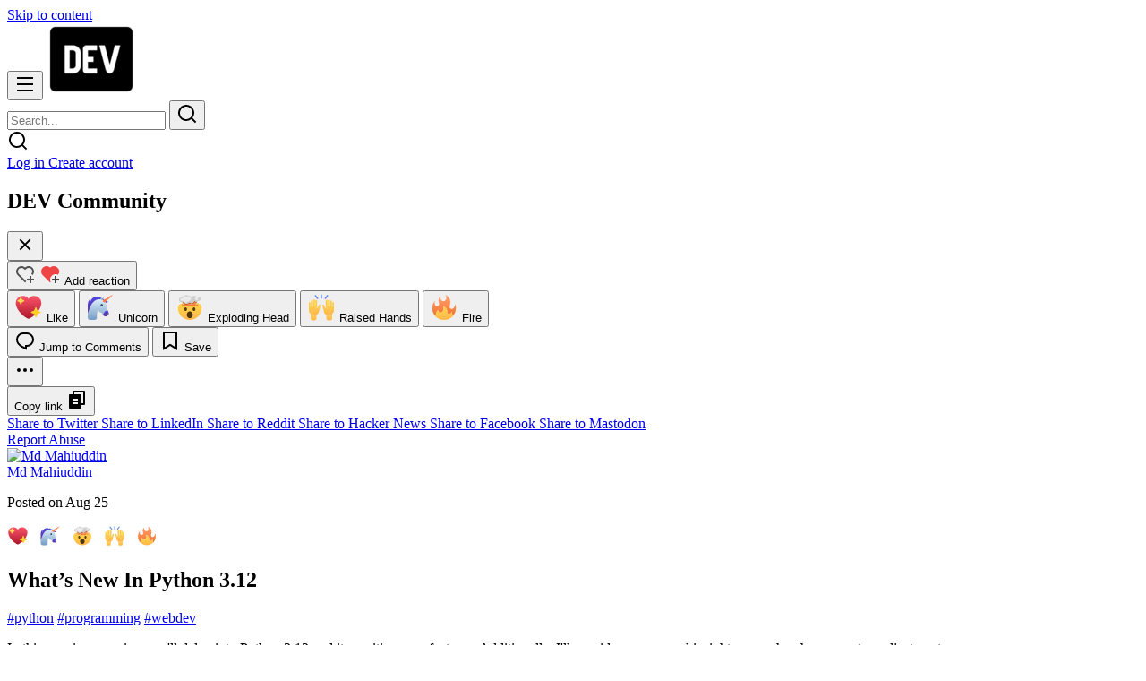

--- FILE ---
content_type: text/html
request_url: http://rf2vec.net/python-312-4n43.html
body_size: 26317
content:
<!DOCTYPE html>
<html lang="en">
  <!-- Added by HTTrack --><meta http-equiv="content-type" content="text/html;charset=utf-8" /><!-- /Added by HTTrack -->
<head>
    <meta charset="utf-8">
    <title>What’s New In Python 3.12 - DEV Community</title>
      <meta name="last-updated" content="2023-08-25 17:50:38 UTC">
      <meta name="user-signed-in" content="false">
      <meta name="head-cached-at" content="1692985838">
        <!-- Experimental web monetization payment pointer for micropayments -->
        <!-- It lets readers make micropayments to websites they visit. -->
        <!-- This is step 1: Get live in production to test for platform-wide payment pointer. -->
        <!-- Step 2: Allow authors to set their payment pointer so they can directly monetize their content based on visitors. -->
        <!-- Step 3: Enable further functionality based on what we learn from this experimentation and how the ecosystem evolves. -->
        <meta name="monetization" content="$ilp.uphold.com/24HhrUGG7ekn">
      <meta name="environment" content="production">
      <link rel="stylesheet" href="https://dev.to/assets/minimal-953c583948ec3e2b9e68c341c76e756a954e5cbd85ef42164c560fe4918196bf.css" media="all" id="main-minimal-stylesheet" />
<link rel="stylesheet" href="https://dev.to/assets/views-4cce821adc0871e377c131032876d6e3cffa6597837eb65bfe20e44bc1704319.css" media="all" id="main-views-stylesheet" />
<link rel="stylesheet" href="https://dev.to/assets/crayons-82c60a5d00d276d637bcc1a946f1706c26b5bb9c58d89e95a743b3da5eecdab9.css" media="all" id="main-crayons-stylesheet" />

      <script src="https://dev.to/assets/base-0addf720c2af76f53559705c4ec57340134b31c82e0e325bf299aff73e22fe7e.js" defer="defer"></script>
        <script src="https://dev.to/packs/js/runtime~base-b330a1b6f1e20fc11147.js" defer="defer"></script>
<script src="https://dev.to/packs/js/base-e21b94fc9e236a5a002d.chunk.js" defer="defer"></script>
<script src="https://dev.to/packs/js/runtime~baseInitializers-6d7f40f127287c99835b.js" defer="defer"></script>
<script src="https://dev.to/packs/js/baseInitializers-d7fece8ae8bf9134ffc3.chunk.js" defer="defer"></script>
<script src="https://dev.to/packs/js/runtime~Search-38f9081a247b01a593d9.js" defer="defer"></script>
<script src="https://dev.to/packs/js/0-c76ac5ac0afdb3826571.chunk.js" defer="defer"></script>
<script src="https://dev.to/packs/js/1-d5612af30d7322a191fa.chunk.js" defer="defer"></script>
<script src="https://dev.to/packs/js/Search-ecbe1b02a81b59714113.chunk.js" defer="defer"></script>
<script src="https://dev.to/packs/js/runtime~runtimeBanner-833bafa62e471b95bffd.js" defer="defer"></script>
<script src="https://dev.to/packs/js/runtimeBanner-ea1b87c1dddc61315d5b.chunk.js" defer="defer"></script>
<script src="https://dev.to/packs/js/runtime~baseTracking-ecedd7ff6f835e5bae56.js" defer="defer"></script>
<script src="https://dev.to/packs/js/baseTracking-65f0bde89ee3fc33ee90.chunk.js" defer="defer"></script>
      
    <link rel="canonical" href="https://dev.to/mahiuddindev/python-312-4n43" />
    <meta name="description" content="In this concise overview, we&#39;ll delve into Python 3.12 and its exciting new features. Additionally,... Tagged with python, programming, webdev.">
    <meta name="keywords" content="python, programming, webdev, software, coding, development, engineering, inclusive, community">

    <meta property="og:type" content="article" />
    <meta property="og:url" content="https://dev.to/mahiuddindev/python-312-4n43" />
    <meta property="og:title" content="What’s New In Python 3.12" />
    <meta property="og:description" content="In this concise overview, we&#39;ll delve into Python 3.12 and its exciting new features. Additionally,..." />
    <meta property="og:site_name" content="DEV Community" />
    <meta name="twitter:site" content="@thepracticaldev">
    <meta name="twitter:creator" content="@">
    <meta name="twitter:title" content="What’s New In Python 3.12">
    <meta name="twitter:description" content="In this concise overview, we&#39;ll delve into Python 3.12 and its exciting new features. Additionally,...">
    <meta name="twitter:card" content="summary_large_image">
    <meta name="twitter:widgets:new-embed-design" content="on">
    <meta name="robots" content="max-snippet:-1, max-image-preview:large, max-video-preview:-1">
      <meta property="og:image" content="https://res.cloudinary.com/practicaldev/image/fetch/s--tXisCIEA--/c_imagga_scale,f_auto,fl_progressive,h_500,q_auto,w_1000/https://dev-to-uploads.s3.amazonaws.com/uploads/articles/8gc5xbdfcmkxflwmgj53.png" />
      <meta name="twitter:image:src" content="https://res.cloudinary.com/practicaldev/image/fetch/s--tXisCIEA--/c_imagga_scale,f_auto,fl_progressive,h_500,q_auto,w_1000/https://dev-to-uploads.s3.amazonaws.com/uploads/articles/8gc5xbdfcmkxflwmgj53.png">
      <meta name="robots" content="noindex">
      <meta name="robots" content="nofollow">

      <meta name="viewport" content="width=device-width, initial-scale=1.0, viewport-fit=cover">
      <link rel="icon" type="image/x-icon" href="https://res.cloudinary.com/practicaldev/image/fetch/s--E8ak4Hr1--/c_limit,f_auto,fl_progressive,q_auto,w_32/https://dev-to.s3.us-east-2.amazonaws.com/favicon.ico" />
      <link rel="apple-touch-icon" href="https://res.cloudinary.com/practicaldev/image/fetch/s--eWZ6RXEZ--/c_limit,f_png,fl_progressive,q_80,w_180/https://dev-to-uploads.s3.amazonaws.com/uploads/articles/8j7kvp660rqzt99zui8e.png">
      <link rel="apple-touch-icon" sizes="152x152" href="https://res.cloudinary.com/practicaldev/image/fetch/s--4NZquTNJ--/c_limit,f_png,fl_progressive,q_80,w_152/https://dev-to-uploads.s3.amazonaws.com/uploads/articles/8j7kvp660rqzt99zui8e.png">
      <link rel="apple-touch-icon" sizes="180x180" href="https://res.cloudinary.com/practicaldev/image/fetch/s--eWZ6RXEZ--/c_limit,f_png,fl_progressive,q_80,w_180/https://dev-to-uploads.s3.amazonaws.com/uploads/articles/8j7kvp660rqzt99zui8e.png">
      <link rel="apple-touch-icon" sizes="167x167" href="https://res.cloudinary.com/practicaldev/image/fetch/s--2M4UHURL--/c_limit,f_png,fl_progressive,q_80,w_167/https://dev-to-uploads.s3.amazonaws.com/uploads/articles/8j7kvp660rqzt99zui8e.png">
      <link href="https://res.cloudinary.com/practicaldev/image/fetch/s--b551aYX---/c_limit,f_png,fl_progressive,q_80,w_192/https://dev-to-uploads.s3.amazonaws.com/uploads/articles/8j7kvp660rqzt99zui8e.png" rel="icon" sizes="192x192" />
      <link href="https://res.cloudinary.com/practicaldev/image/fetch/s--NWcX-tD4--/c_limit,f_png,fl_progressive,q_80,w_128/https://dev-to-uploads.s3.amazonaws.com/uploads/articles/8j7kvp660rqzt99zui8e.png" rel="icon" sizes="128x128" />
      <meta name="apple-mobile-web-app-title" content="dev.to">
      <meta name="application-name" content="dev.to">
      <meta name="theme-color" content="#ffffff" media="(prefers-color-scheme: light)">
      <meta name="theme-color" content="#000000" media="(prefers-color-scheme: dark)">
      <link rel="search" href="https://dev.to/open-search.xml" type="application/opensearchdescription+xml" title="DEV Community" />

      <meta property="forem:name" content="DEV Community" />
      <meta property="forem:logo" content="https://res.cloudinary.com/practicaldev/image/fetch/s--BlMrNwoZ--/c_limit,f_png,fl_progressive,q_80,w_512/https://dev-to-uploads.s3.amazonaws.com/uploads/articles/8j7kvp660rqzt99zui8e.png" />
      <meta property="forem:domain" content="dev.to" />
  </head>
      <body
        class="sans-serif-article-body default-header"
        data-user-status="logged-out"
        data-community-name="DEV Community"
        data-locale="en"
        data-honeybadger-key="hbp_nqu4Y66HuEKlD6YRGssZuRQnPOjDm50J8Zkr"
        data-deployed-at="2023-08-25T15:16:00Z"
        data-latest-commit-id="bba033ea2a59fa08a8882a234af02db8f9a5407b"
        data-ga-tracking="UA-71991109-1"
        data-ga4-tracking-id="G-TYEM8Y3JN3">
        <link rel="stylesheet" href="https://dev.to/assets/minimal-953c583948ec3e2b9e68c341c76e756a954e5cbd85ef42164c560fe4918196bf.css" media="all" id="secondary-minimal-stylesheet" />
<link rel="stylesheet" href="https://dev.to/assets/views-4cce821adc0871e377c131032876d6e3cffa6597837eb65bfe20e44bc1704319.css" media="all" id="secondary-views-stylesheet" />
<link rel="stylesheet" href="https://dev.to/assets/crayons-82c60a5d00d276d637bcc1a946f1706c26b5bb9c58d89e95a743b3da5eecdab9.css" media="all" id="secondary-crayons-stylesheet" />

        <div id="body-styles">
          <style>
            :root {
              --accent-brand-lighter-rgb: 80, 99, 301;
              --accent-brand-rgb: 59, 73, 223;
              --accent-brand-darker-rgb: 47, 58, 178;
            }
          </style>
        </div>
        <div id="audiocontent" data-podcast="">
          
        </div>
        <div class="navigation-progress" id="navigation-progress"></div>
<header class="crayons-header print-hidden">
  <span id="route-change-target" tabindex="-1"></span>
  <a href="#main-content" class="skip-content-link">Skip to content</a>
  <div class="crayons-header__container">
    <span class="inline-block m:hidden ">
      <button class="c-btn c-btn--icon-alone js-hamburger-trigger mx-2">
        <svg xmlns="http://www.w3.org/2000/svg" width="24" height="24" viewBox="0 0 24 24" role="img" aria-labelledby="aju7ujw63lin7l2cpehjl7ywxz13s8b5" class="crayons-icon"><title id="aju7ujw63lin7l2cpehjl7ywxz13s8b5">Navigation menu</title>
    <path d="M3 4h18v2H3V4zm0 7h18v2H3v-2zm0 7h18v2H3v-2z"></path>
</svg>

      </button>
    </span>
    <a href="https://dev.to/" class="site-logo" aria-label="DEV Community Home">
    <img class="site-logo__img" src="https://dev-to-uploads.s3.amazonaws.com/uploads/logos/resized_logo_UQww2soKuUsjaOGNB38o.png" alt="DEV Community">
</a>


    <div class="crayons-header--search js-search-form" id="header-search">
      <form accept-charset="UTF-8" method="get" action="https://dev.to/search" role="search">
        <div class="crayons-fields crayons-fields--horizontal">
          <div class="crayons-field flex-1 relative">
            <input class="crayons-header--search-input crayons-textfield js-search-input" type="text" id="nav-search" name="q" placeholder="Search..." autocomplete="off" />
            <button type="submit" aria-label="Search" class="c-btn c-btn--icon-alone absolute inset-px left-auto mt-0 py-0">
              <svg xmlns="http://www.w3.org/2000/svg" width="24" height="24" viewBox="0 0 24 24" role="img" aria-labelledby="at59s3mnwghs8jtq3x87x765czavhudu" aria-hidden="true" class="crayons-icon"><title id="at59s3mnwghs8jtq3x87x765czavhudu">Search</title>
    <path d="M18.031 16.617l4.283 4.282-1.415 1.415-4.282-4.283A8.96 8.96 0 0111 20c-4.968 0-9-4.032-9-9s4.032-9 9-9 9 4.032 9 9a8.96 8.96 0 01-1.969 5.617zm-2.006-.742A6.977 6.977 0 0018 11c0-3.868-3.133-7-7-7-3.868 0-7 3.132-7 7 0 3.867 3.132 7 7 7a6.977 6.977 0 004.875-1.975l.15-.15z"></path>
</svg>

            </button>
          </div>
        </div>
      </form>
    </div>

    <div class="flex items-center h-100 ml-auto">
      <a class="c-link c-link--icon-alone c-link--block m:hidden mx-1" id="search-link" aria-label="Search" href="https://dev.to/search">
        <svg xmlns="http://www.w3.org/2000/svg" width="24" height="24" viewBox="0 0 24 24" role="img" aria-labelledby="afur48ourepaht8vmr6ed6qxcfglyjbh" class="crayons-icon"><title id="afur48ourepaht8vmr6ed6qxcfglyjbh">Search</title>
    <path d="M18.031 16.617l4.283 4.282-1.415 1.415-4.282-4.283A8.96 8.96 0 0111 20c-4.968 0-9-4.032-9-9s4.032-9 9-9 9 4.032 9 9a8.96 8.96 0 01-1.969 5.617zm-2.006-.742A6.977 6.977 0 0018 11c0-3.868-3.133-7-7-7-3.868 0-7 3.132-7 7 0 3.867 3.132 7 7 7a6.977 6.977 0 004.875-1.975l.15-.15z"></path>
</svg>

      </a>
        <div class="flex" id="authentication-top-nav-actions">
          <span class="hidden m:block">
            <a href="https://dev.to/enter" class="c-link c-link--block mr-2 whitespace-nowrap ml-auto" data-no-instant>
              Log in
            </a>
          </span>

          <a href="https://dev.to/enter?state=new-user" data-tracking-id="ca_top_nav" data-tracking-source="top_navbar" class="c-cta c-cta--branded whitespace-nowrap mr-2" data-no-instant>
            Create account
          </a>
        </div>
    </div>
  </div>
</header>

<div class="hamburger">
  <div class="hamburger__content">
    <header class="hamburger__content__header">
      <h2 class="fs-l fw-bold flex-1 break-word lh-tight">DEV Community</h2>

      <button class="c-btn c-btn--icon-alone js-hamburger-trigger shrink-0" aria-label="Close">
        <svg xmlns="http://www.w3.org/2000/svg" width="24" height="24" viewBox="0 0 24 24" role="img" aria-labelledby="ab1mfo8g169sxgxrx0a0uica3huyanja" aria-hidden="true" class="crayons-icon c-btn__icon"><title id="ab1mfo8g169sxgxrx0a0uica3huyanja">Close</title><path d="M12 10.586l4.95-4.95 1.414 1.414-4.95 4.95 4.95 4.95-1.414 1.414-4.95-4.95-4.95 4.95-1.414-1.414 4.95-4.95-4.95-4.95L7.05 5.636l4.95 4.95z"></path></svg>

      </button>
    </header>

    <div class="p-2 js-navigation-links-container" id="authentication-hamburger-actions">
    </div>
  </div>
  <div class="hamburger__overlay js-hamburger-trigger"></div>
</div>


        <div id="active-broadcast" class="broadcast-wrapper"></div>
  <div id="base-payment-pointer" data-payment-pointer="$ilp.uphold.com/24HhrUGG7ekn"></div>
<div id="page-content" class="wrapper stories stories-show" data-current-page="stories-show">
  <div id="page-content-inner">
    <div id="page-route-change" class="screen-reader-only" aria-live="polite" aria-atomic="true"></div>

    


<style>
  .html-variant-wrapper { display: none}
</style>

<script src="https://unpkg.com/@webcomponents/webcomponentsjs@2.2.10/webcomponents-loader.js"
        integrity="sha384-3HK5hxQbkFqOIxMbpROlRmRtYl2LBZ52t+tqcjzsmr9NJuOWQxl8RgQSyFvq2lhy"
        crossorigin="anonymous" defer></script>

  <script src="https://dev.to/packs/js/runtime~webShare-29650e29e13fb842bf33.js" defer="defer"></script>
<script src="https://dev.to/packs/js/webShare-7f2e41b2b6a4e304f792.chunk.js" defer="defer"></script>
<script src="https://dev.to/packs/js/runtime~articlePage-7c80ecb0afe544ae5e8e.js" defer="defer"></script>
<script src="https://dev.to/packs/js/0-c76ac5ac0afdb3826571.chunk.js" defer="defer"></script>
<script src="https://dev.to/packs/js/1-d5612af30d7322a191fa.chunk.js" defer="defer"></script>
<script src="https://dev.to/packs/js/articlePage-324c5bae008cdffef9fa.chunk.js" defer="defer"></script>
<script src="https://dev.to/packs/js/runtime~commentDropdowns-a7737c7dfb928a45d890.js" defer="defer"></script>
<script src="https://dev.to/packs/js/commentDropdowns-e246737c5decea61e69c.chunk.js" defer="defer"></script>

    <script type="application/ld+json">
      {"@context":"http://schema.org","@type":"Article","mainEntityOfPage":{"@type":"WebPage","@id":"https://dev.to/mahiuddindev/python-312-4n43"},"url":"https://dev.to/mahiuddindev/python-312-4n43","image":["https://res.cloudinary.com/practicaldev/image/fetch/s--mLeQQa6z--/c_imagga_scale,f_auto,fl_progressive,h_1080,q_auto,w_1080/https://dev-to-uploads.s3.amazonaws.com/uploads/articles/8gc5xbdfcmkxflwmgj53.png","https://res.cloudinary.com/practicaldev/image/fetch/s--S3Lr3pBJ--/c_imagga_scale,f_auto,fl_progressive,h_720,q_auto,w_1280/https://dev-to-uploads.s3.amazonaws.com/uploads/articles/8gc5xbdfcmkxflwmgj53.png","https://res.cloudinary.com/practicaldev/image/fetch/s--eEUJx2iI--/c_imagga_scale,f_auto,fl_progressive,h_900,q_auto,w_1600/https://dev-to-uploads.s3.amazonaws.com/uploads/articles/8gc5xbdfcmkxflwmgj53.png"],"publisher":{"@context":"http://schema.org","@type":"Organization","name":"DEV Community","logo":{"@context":"http://schema.org","@type":"ImageObject","url":"https://res.cloudinary.com/practicaldev/image/fetch/s--b551aYX---/c_limit,f_png,fl_progressive,q_80,w_192/https://dev-to-uploads.s3.amazonaws.com/uploads/articles/8j7kvp660rqzt99zui8e.png","width":"192","height":"192"}},"headline":"What’s New In Python 3.12","author":{"@context":"http://schema.org","@type":"Person","url":"https://dev.to/mahiuddindev","name":"Md Mahiuddin"},"datePublished":"2023-08-25T16:30:20Z","dateModified":"2023-08-25T16:32:41Z"}
    </script>

  
<div class="crayons-layout crayons-layout--3-cols crayons-layout--article">
  <aside class="crayons-layout__sidebar-left" aria-label="Article actions">
    <div class="crayons-article-actions print-hidden">
  <div class="crayons-article-actions__inner">

    
<div class="reaction-drawer__outer hoverdown" style="">
  <button
    id="reaction-drawer-trigger"
    aria-label="reaction-drawer-trigger"
    aria-pressed="false"
    class="hoverdown-trigger crayons-reaction pseudo-reaction crayons-tooltip__activator relative">
      <span class="crayons-reaction__icon crayons-reaction__icon--borderless crayons-reaction--like crayons-reaction__icon--inactive" style="width: 40px; height: 40px">
        <svg xmlns="http://www.w3.org/2000/svg" width="24" height="24" viewBox="0 0 24 24" fill="none" role="img" aria-hidden="true" class="crayons-icon">
    <g clip-path="url(#clip0_988_3276)">
        <path d="M19 14V17H22V19H18.999L19 22H17L16.999 19H14V17H17V14H19ZM20.243 4.75698C22.505 7.02498 22.583 10.637 20.479 12.992L19.059 11.574C20.39 10.05 20.32 7.65998 18.827 6.16998C17.324 4.67098 14.907 4.60698 13.337 6.01698L12.002 7.21498L10.666 6.01798C9.09103 4.60598 6.67503 4.66798 5.17203 6.17198C3.68203 7.66198 3.60703 10.047 4.98003 11.623L13.412 20.069L12 21.485L3.52003 12.993C1.41603 10.637 1.49503 7.01898 3.75603 4.75698C6.02103 2.49298 9.64403 2.41698 12 4.52898C14.349 2.41998 17.979 2.48998 20.242 4.75698H20.243Z" fill="#525252"></path>
    </g>
    <defs>
        <clipPath id="clip0_988_3276">
        <rect width="24" height="24" fill="white"></rect>
        </clipPath>
    </defs>
</svg>

      </span>
      <span class="crayons-reaction__icon crayons-reaction__icon--borderless crayons-reaction__icon--active" style="width: 40px; height: 40px">
        <img aria_hidden="true" height="24" width="24" src="https://dev.to/assets/heart-plus-active-9ea3b22f2bc311281db911d416166c5f430636e76b15cd5df6b3b841d830eefa.svg" />
      </span>
      <span class="crayons-reaction__count" id="reaction_total_count">
        <span class="bg-base-40 opacity-25 p-2 inline-block radius-default"></span>
      </span>
      <span class="crayons-tooltip__content">
        Add reaction
      </span>
  </button>

  <div class="reaction-drawer" aria-expanded="false">
    <div class="reaction-drawer__container">
        <button
  id="reaction-butt-like"
  name="Like"
  aria-label="Like"
  aria-pressed="false"
  class="crayons-reaction crayons-tooltip__activator relative pt-2 pr-2 pb-1 pl-2"
  data-category="like">
    <span class="crayons-reaction__icon crayons-reaction__icon--inactive p-0">
      <img aria_hidden="true" height="32" width="32" src="https://dev.to/assets/sparkle-heart-5f9bee3767e18deb1bb725290cb151c25234768a0e9a2bd39370c382d02920cf.svg" />
    </span>
    <span class="crayons-reaction__count" id="reaction-number-like"><span class="bg-base-40 opacity-25 p-2 inline-block radius-default"></span></span>

    <span data-testid="tooltip" class="crayons-tooltip__content">
      Like
    </span>
</button>

        <button
  id="reaction-butt-unicorn"
  name="Unicorn"
  aria-label="Unicorn"
  aria-pressed="false"
  class="crayons-reaction crayons-tooltip__activator relative pt-2 pr-2 pb-1 pl-2"
  data-category="unicorn">
    <span class="crayons-reaction__icon crayons-reaction__icon--inactive p-0">
      <img aria_hidden="true" height="32" width="32" src="https://dev.to/assets/multi-unicorn-b44d6f8c23cdd00964192bedc38af3e82463978aa611b4365bd33a0f1f4f3e97.svg" />
    </span>
    <span class="crayons-reaction__count" id="reaction-number-unicorn"><span class="bg-base-40 opacity-25 p-2 inline-block radius-default"></span></span>

    <span data-testid="tooltip" class="crayons-tooltip__content">
      Unicorn
    </span>
</button>

        <button
  id="reaction-butt-exploding_head"
  name="Exploding Head"
  aria-label="Exploding Head"
  aria-pressed="false"
  class="crayons-reaction crayons-tooltip__activator relative pt-2 pr-2 pb-1 pl-2"
  data-category="exploding_head">
    <span class="crayons-reaction__icon crayons-reaction__icon--inactive p-0">
      <img aria_hidden="true" height="32" width="32" src="https://dev.to/assets/exploding-head-daceb38d627e6ae9b730f36a1e390fca556a4289d5a41abb2c35068ad3e2c4b5.svg" />
    </span>
    <span class="crayons-reaction__count" id="reaction-number-exploding_head"><span class="bg-base-40 opacity-25 p-2 inline-block radius-default"></span></span>

    <span data-testid="tooltip" class="crayons-tooltip__content">
      Exploding Head
    </span>
</button>

        <button
  id="reaction-butt-raised_hands"
  name="Raised Hands"
  aria-label="Raised Hands"
  aria-pressed="false"
  class="crayons-reaction crayons-tooltip__activator relative pt-2 pr-2 pb-1 pl-2"
  data-category="raised_hands">
    <span class="crayons-reaction__icon crayons-reaction__icon--inactive p-0">
      <img aria_hidden="true" height="32" width="32" src="https://dev.to/assets/raised-hands-74b2099fd66a39f2d7eed9305ee0f4553df0eb7b4f11b01b6b1b499973048fe5.svg" />
    </span>
    <span class="crayons-reaction__count" id="reaction-number-raised_hands"><span class="bg-base-40 opacity-25 p-2 inline-block radius-default"></span></span>

    <span data-testid="tooltip" class="crayons-tooltip__content">
      Raised Hands
    </span>
</button>

        <button
  id="reaction-butt-fire"
  name="Fire"
  aria-label="Fire"
  aria-pressed="false"
  class="crayons-reaction crayons-tooltip__activator relative pt-2 pr-2 pb-1 pl-2"
  data-category="fire">
    <span class="crayons-reaction__icon crayons-reaction__icon--inactive p-0">
      <img aria_hidden="true" height="32" width="32" src="https://dev.to/assets/fire-f60e7a582391810302117f987b22a8ef04a2fe0df7e3258a5f49332df1cec71e.svg" />
    </span>
    <span class="crayons-reaction__count" id="reaction-number-fire"><span class="bg-base-40 opacity-25 p-2 inline-block radius-default"></span></span>

    <span data-testid="tooltip" class="crayons-tooltip__content">
      Fire
    </span>
</button>

    </div>
  </div>
</div>

<button
  id="reaction-butt-comment"
  aria-label="Jump to Comments"
  aria-pressed="false"
  class="crayons-reaction crayons-reaction--comment crayons-tooltip__activator relative"
  data-category="comment">
    <span class="crayons-reaction__icon crayons-reaction__icon--borderless crayons-reaction__icon--inactive">
      <svg xmlns="http://www.w3.org/2000/svg" width="24" height="24" viewBox="0 0 24 24" role="img" aria-hidden="true" class="crayons-icon">
    <path d="M10 3h4a8 8 0 010 16v3.5c-5-2-12-5-12-11.5a8 8 0 018-8zm2 14h2a6 6 0 000-12h-4a6 6 0 00-6 6c0 3.61 2.462 5.966 8 8.48V17z"></path>
</svg>

    </span>
    <span class="crayons-reaction__count" id="reaction-number-comment" data-count="1">
      <span class="bg-base-40 opacity-25 p-2 inline-block radius-default"></span>
    </span>

    <span data-testid="tooltip" class="crayons-tooltip__content">
      Jump to Comments
    </span>
</button>

<button
  id="reaction-butt-readinglist"
  aria-label="Add to reading list"
  aria-pressed="false"
  class="crayons-reaction crayons-reaction--readinglist crayons-tooltip__activator relative"
  data-category="readinglist">
    <span class="crayons-reaction__icon crayons-reaction__icon--borderless crayons-reaction__icon--inactive">
      <svg xmlns="http://www.w3.org/2000/svg" width="24" height="24" viewBox="0 0 24 24" role="img" aria-hidden="true" class="crayons-icon">
    <path d="M5 2h14a1 1 0 011 1v19.143a.5.5 0 01-.766.424L12 18.03l-7.234 4.536A.5.5 0 014 22.143V3a1 1 0 011-1zm13 2H6v15.432l6-3.761 6 3.761V4z"></path>
</svg>

    </span>
    <span class="crayons-reaction__count" id="reaction-number-readinglist"><span class="bg-base-40 opacity-25 p-2 inline-block radius-default"></span></span>

    <span data-testid="tooltip" class="crayons-tooltip__content">
      Save
    </span>
</button>



    <div id="mod-actions-menu-btn-area" class="print-hidden trusted-visible-block align-center">
    </div>
    <div class="align-center m:relative">
      <button id="article-show-more-button" aria-controls="article-show-more-dropdown" aria-expanded="false" aria-haspopup="true" class="dropbtn crayons-btn crayons-btn--ghost-dimmed crayons-btn--icon-rounded" aria-label="Share post options">
        <svg xmlns="http://www.w3.org/2000/svg" width="24" height="24" role="img" aria-labelledby="a4jj2b37v2vf8oo2zcl3wt5db0wibf01" aria-hidden="true" class="crayons-icon dropdown-icon"><title id="a4jj2b37v2vf8oo2zcl3wt5db0wibf01">More...</title><path fill-rule="evenodd" clip-rule="evenodd" d="M7 12a2 2 0 11-4 0 2 2 0 014 0zm7 0a2 2 0 11-4 0 2 2 0 014 0zm5 2a2 2 0 100-4 2 2 0 000 4z"></path></svg>

      </button>

      <div id="article-show-more-dropdown" class="crayons-dropdown side-bar left-2 right-2 m:right-auto m:left-100 s:left-auto mb-1 m:mb-0 top-unset bottom-100 m:top-0 m:bottom-unset">
        <div>
          <button
            id="copy-post-url-button"
            class="flex justify-between crayons-link crayons-link--block w-100 bg-transparent border-0"
            data-postUrl="https://dev.to/mahiuddindev/python-312-4n43">
            <span class="fw-bold">Copy link</span>
            <svg xmlns="http://www.w3.org/2000/svg" width="24" height="24" viewBox="0 0 24 24" id="article-copy-icon" role="img" aria-labelledby="atv3aevcf49dz0uou3en0qpxv12mmfy4" aria-hidden="true" class="crayons-icon mx-2 shrink-0"><title id="atv3aevcf49dz0uou3en0qpxv12mmfy4">Copy link</title>
    <path d="M7 6V3a1 1 0 011-1h12a1 1 0 011 1v14a1 1 0 01-1 1h-3v3c0 .552-.45 1-1.007 1H4.007A1 1 0 013 21l.003-14c0-.552.45-1 1.007-1H7zm2 0h8v10h2V4H9v2zm-2 5v2h6v-2H7zm0 4v2h6v-2H7z"></path>
</svg>

          </button>
          <div id="article-copy-link-announcer" aria-live="polite" class="crayons-notice crayons-notice--success my-2 p-1" aria-live="polite" hidden>Copied to Clipboard</div>
        </div>

        <div class="Desktop-only">
          <a
            target="_blank"
            class="crayons-link crayons-link--block"
            rel="noopener"
            href='https://twitter.com/intent/tweet?text=%22What%E2%80%99s%20New%20In%20Python%203.12%22%20by%20Md%20Mahiuddin%20%23DEVCommunity%20https%3A%2F%2Fdev.to%2Fmahiuddindev%2Fpython-312-4n43'>
            Share to Twitter
          </a>
          <a
            target="_blank"
            class="crayons-link crayons-link--block"
            rel="noopener"
            href="https://www.linkedin.com/shareArticle?mini=true&amp;url=https%3A%2F%2Fdev.to%2Fmahiuddindev%2Fpython-312-4n43&amp;title=What%E2%80%99s%20New%20In%20Python%203.12&amp;summary=In%20this%20concise%20overview%2C%20we%27ll%20delve%20into%20Python%203.12%20and%20its%20exciting%20new%20features.%20Additionally%2C...&amp;source=DEV%20Community">
            Share to LinkedIn
          </a>
          <a
            target="_blank"
            class="crayons-link crayons-link--block"
            rel="noopener"
            href="https://www.reddit.com/submit?url=https%3A%2F%2Fdev.to%2Fmahiuddindev%2Fpython-312-4n43&amp;title=What%E2%80%99s%20New%20In%20Python%203.12">
            Share to Reddit
          </a>
          <a
            target="_blank"
            class="crayons-link crayons-link--block"
            rel="noopener"
            href="https://news.ycombinator.com/submitlink?u=https%3A%2F%2Fdev.to%2Fmahiuddindev%2Fpython-312-4n43&amp;t=What%E2%80%99s%20New%20In%20Python%203.12">
            Share to Hacker News
          </a>
          <a
            target="_blank"
            class="crayons-link crayons-link--block"
            rel="noopener"
            href="https://www.facebook.com/sharer.php?u=https%3A%2F%2Fdev.to%2Fmahiuddindev%2Fpython-312-4n43">
            Share to Facebook
          </a>
          <a
            target="_blank"
            class="crayons-link crayons-link--block"
            rel="noopener"
            href="https://toot.kytta.dev/?text=https%3A%2F%2Fdev.to%2Fmahiuddindev%2Fpython-312-4n43">
            Share to Mastodon
          </a>
        </div>

        <web-share-wrapper shareurl="https://dev.to/mahiuddindev/python-312-4n43" sharetitle="What’s New In Python 3.12" sharetext="In this concise overview, we&#39;ll delve into Python 3.12 and its exciting new features. Additionally,..." template="web-share-button">
        </web-share-wrapper>
        <template id="web-share-button">
          <a href="#" class="dropdown-link-row crayons-link crayons-link--block">Share Post via...</a>
        </template>

        <a href="https://dev.to/report-abuse" class="crayons-link crayons-link--block">Report Abuse</a>
      </div>
    </div>
  </div>
</div>

  </aside>

  <main id="main-content" class="crayons-layout__content grid gap-4">
    <div class="article-wrapper">


      <article class="crayons-card crayons-article mb-4"
        id="article-show-container"
        data-article-id="1580032"
        data-article-slug="python-312-4n43"
        data-author-id="951385"
        data-author-name="Md Mahiuddin"
        data-author-username="mahiuddindev"
        data-co-author-ids=""
        data-path="/mahiuddindev/python-312-4n43"
        data-pin-path="/stories/feed/pinned_article"
        data-pinned-article-id=""
        data-published="true"
        data-scheduled="false"
        lang=en
         >
        <header class="crayons-article__header" id="main-title">

          <div class="crayons-article__header__meta">
            <div class="flex s:items-start flex-col s:flex-row">
              <div id="action-space" class="crayons-article__actions mb-4 s:mb-0 s:order-last"></div>
              <div class="flex flex-1 mb-5 items-start">
                <div class="relative">
                    <a href="https://dev.to/mahiuddindev"><img class="radius-full align-middle" src="https://res.cloudinary.com/practicaldev/image/fetch/s--GcnR5SfV--/c_fill,f_auto,fl_progressive,h_50,q_auto,w_50/https://dev-to-uploads.s3.amazonaws.com/uploads/user/profile_image/951385/401a06d3-b169-4101-98ef-4fcca112e3d0.png" width="40" height="40" alt="Md Mahiuddin" /></a>
                </div>
                <div class="pl-3 flex-1">
                  <a href="https://dev.to/mahiuddindev" class="crayons-link fw-bold">Md Mahiuddin</a>
                  <p class="fs-xs color-base-60">
                      Posted on <time datetime="2023-08-25T16:30:20Z" class="date-no-year">Aug 25</time>


                  </p>
                </div>
              </div>
            </div>

            <div class="multiple_reactions_engagement">
    <span class="reaction_engagement_like hidden">
      <img src="https://dev.to/assets/sparkle-heart-5f9bee3767e18deb1bb725290cb151c25234768a0e9a2bd39370c382d02920cf.svg" width="24" height="24" />
      <span id="reaction_engagement_like_count">&nbsp;</span>
    </span>
    <span class="reaction_engagement_unicorn hidden">
      <img src="https://dev.to/assets/multi-unicorn-b44d6f8c23cdd00964192bedc38af3e82463978aa611b4365bd33a0f1f4f3e97.svg" width="24" height="24" />
      <span id="reaction_engagement_unicorn_count">&nbsp;</span>
    </span>
    <span class="reaction_engagement_exploding_head hidden">
      <img src="https://dev.to/assets/exploding-head-daceb38d627e6ae9b730f36a1e390fca556a4289d5a41abb2c35068ad3e2c4b5.svg" width="24" height="24" />
      <span id="reaction_engagement_exploding_head_count">&nbsp;</span>
    </span>
    <span class="reaction_engagement_raised_hands hidden">
      <img src="https://dev.to/assets/raised-hands-74b2099fd66a39f2d7eed9305ee0f4553df0eb7b4f11b01b6b1b499973048fe5.svg" width="24" height="24" />
      <span id="reaction_engagement_raised_hands_count">&nbsp;</span>
    </span>
    <span class="reaction_engagement_fire hidden">
      <img src="https://dev.to/assets/fire-f60e7a582391810302117f987b22a8ef04a2fe0df7e3258a5f49332df1cec71e.svg" width="24" height="24" />
      <span id="reaction_engagement_fire_count">&nbsp;</span>
    </span>
</div>


            <h1 class="fs-3xl m:fs-4xl l:fs-5xl fw-bold s:fw-heavy lh-tight mb-2 medium">
              What’s New In Python 3.12
            </h1>

              <div class="spec__tags flex flex-wrap">
                  <a class="crayons-tag   " style="
        --tag-bg: rgba(30, 56, 187, 0.10);
        --tag-prefix: #1E38BB;
        --tag-bg-hover: rgba(30, 56, 187, 0.10);
        --tag-prefix-hover: #1E38BB;
      " href="https://dev.to/t/python"><span class="crayons-tag__prefix">#</span>python</a>
                  <a class="crayons-tag   " style="
        --tag-bg: rgba(137, 6, 6, 0.10);
        --tag-prefix: #890606;
        --tag-bg-hover: rgba(137, 6, 6, 0.10);
        --tag-prefix-hover: #890606;
      " href="https://dev.to/t/programming"><span class="crayons-tag__prefix">#</span>programming</a>
                  <a class="crayons-tag   " style="
        --tag-bg: rgba(86, 39, 101, 0.10);
        --tag-prefix: #562765;
        --tag-bg-hover: rgba(86, 39, 101, 0.10);
        --tag-prefix-hover: #562765;
      " href="https://dev.to/t/webdev"><span class="crayons-tag__prefix">#</span>webdev</a>
              </div>
          </div>
        </header>

        <div class="crayons-article__main">

          <div class="crayons-article__body text-styles spec__body" data-article-id="1580032" id="article-body">
            <p>In this concise overview, we'll delve into Python 3.12 and its exciting new features. Additionally, I'll provide my personal insights on each enhancement or adjustment.</p>

<ol>
<li>
<strong>Nested F-Strings</strong>
Python 3.12 introduces a captivating feature: nested f-string expressions. Let's explore a fresh example to illustrate this.
</li>
</ol>

<div class="highlight js-code-highlight">
<pre class="highlight plaintext"><code>def create_welcome_message(name: str) -&gt; str:
    return f"Welcome, {f"{name}"}!"

visitor_name = "Jennifer"
welcome_message = create_welcome_message(visitor_name)
print(welcome_message)
# Output: Welcome, Jennifer!
</code></pre>
<div class="highlight__panel js-actions-panel">
<div class="highlight__panel-action js-fullscreen-code-action">
    <svg xmlns="http://www.w3.org/2000/svg" width="20px" height="20px" viewbox="0 0 24 24" class="highlight-action crayons-icon highlight-action--fullscreen-on"><title>Enter fullscreen mode</title>
    <path d="M16 3h6v6h-2V5h-4V3zM2 3h6v2H4v4H2V3zm18 16v-4h2v6h-6v-2h4zM4 19h4v2H2v-6h2v4z"></path>
</svg>

    <svg xmlns="http://www.w3.org/2000/svg" width="20px" height="20px" viewbox="0 0 24 24" class="highlight-action crayons-icon highlight-action--fullscreen-off"><title>Exit fullscreen mode</title>
    <path d="M18 7h4v2h-6V3h2v4zM8 9H2V7h4V3h2v6zm10 8v4h-2v-6h6v2h-4zM8 15v6H6v-4H2v-2h6z"></path>
</svg>

</div>
</div>
</div>



<ol>
<li>
<strong>Quote Reuse:</strong>
In Python 3.11, attempting to reuse the same quotation marks within an f-string would result in a SyntaxError. This constraint compelled users to resort to different quotation marks (for instance, using double quotes or triple quotes) if the f-string itself utilized single quotes. However, Python 3.12 introduces a new capability that facilitates more flexible usage:</li>
</ol>

<p>In Python 3.12 and subsequent versions, you are now able to reuse the same quotation marks that enclose the surrounding f-string without encountering a SyntaxError. This advancement allows for constructs like the following:</p>

<p>Before<br>
</p>

<div class="highlight js-code-highlight">
<pre class="highlight plaintext"><code>words = ['Python', '3.11']
print(f"This is {': '.join(words)}")
# Output: This is Python: 3.11
</code></pre>
<div class="highlight__panel js-actions-panel">
<div class="highlight__panel-action js-fullscreen-code-action">
    <svg xmlns="http://www.w3.org/2000/svg" width="20px" height="20px" viewbox="0 0 24 24" class="highlight-action crayons-icon highlight-action--fullscreen-on"><title>Enter fullscreen mode</title>
    <path d="M16 3h6v6h-2V5h-4V3zM2 3h6v2H4v4H2V3zm18 16v-4h2v6h-6v-2h4zM4 19h4v2H2v-6h2v4z"></path>
</svg>

    <svg xmlns="http://www.w3.org/2000/svg" width="20px" height="20px" viewbox="0 0 24 24" class="highlight-action crayons-icon highlight-action--fullscreen-off"><title>Exit fullscreen mode</title>
    <path d="M18 7h4v2h-6V3h2v4zM8 9H2V7h4V3h2v6zm10 8v4h-2v-6h6v2h-4zM8 15v6H6v-4H2v-2h6z"></path>
</svg>

</div>
</div>
</div>



<p>After<br>
</p>

<div class="highlight js-code-highlight">
<pre class="highlight plaintext"><code>words = ['Python', '3.12']
print(f"This is: {": ".join(words)}")
# Output: This is Python: 3.12
</code></pre>
<div class="highlight__panel js-actions-panel">
<div class="highlight__panel-action js-fullscreen-code-action">
    <svg xmlns="http://www.w3.org/2000/svg" width="20px" height="20px" viewbox="0 0 24 24" class="highlight-action crayons-icon highlight-action--fullscreen-on"><title>Enter fullscreen mode</title>
    <path d="M16 3h6v6h-2V5h-4V3zM2 3h6v2H4v4H2V3zm18 16v-4h2v6h-6v-2h4zM4 19h4v2H2v-6h2v4z"></path>
</svg>

    <svg xmlns="http://www.w3.org/2000/svg" width="20px" height="20px" viewbox="0 0 24 24" class="highlight-action crayons-icon highlight-action--fullscreen-off"><title>Exit fullscreen mode</title>
    <path d="M18 7h4v2h-6V3h2v4zM8 9H2V7h4V3h2v6zm10 8v4h-2v-6h6v2h-4zM8 15v6H6v-4H2v-2h6z"></path>
</svg>

</div>
</div>
</div>



<p>It's worth noting that there was previously no explicit limitation on the depth of f-string nesting. However, the inability to reuse string quotes within the expression component of f-strings limited the extent to which f-strings could be nested. Even the most complex f-string nesting prior to this change was constrained as follows:</p>

<p>Before<br>
</p>

<div class="highlight js-code-highlight">
<pre class="highlight plaintext"><code>print(f"""{f'''{f'{f"{1+1}"}'}'''}""")
# Output: '2'
</code></pre>
<div class="highlight__panel js-actions-panel">
<div class="highlight__panel-action js-fullscreen-code-action">
    <svg xmlns="http://www.w3.org/2000/svg" width="20px" height="20px" viewbox="0 0 24 24" class="highlight-action crayons-icon highlight-action--fullscreen-on"><title>Enter fullscreen mode</title>
    <path d="M16 3h6v6h-2V5h-4V3zM2 3h6v2H4v4H2V3zm18 16v-4h2v6h-6v-2h4zM4 19h4v2H2v-6h2v4z"></path>
</svg>

    <svg xmlns="http://www.w3.org/2000/svg" width="20px" height="20px" viewbox="0 0 24 24" class="highlight-action crayons-icon highlight-action--fullscreen-off"><title>Exit fullscreen mode</title>
    <path d="M18 7h4v2h-6V3h2v4zM8 9H2V7h4V3h2v6zm10 8v4h-2v-6h6v2h-4zM8 15v6H6v-4H2v-2h6z"></path>
</svg>

</div>
</div>
</div>



<p>After<br>
</p>

<div class="highlight js-code-highlight">
<pre class="highlight plaintext"><code>print(f"{f"{f"{f"{f"{f"{1+1}"}"}"}"}"}")
# Output: '2'
</code></pre>
<div class="highlight__panel js-actions-panel">
<div class="highlight__panel-action js-fullscreen-code-action">
    <svg xmlns="http://www.w3.org/2000/svg" width="20px" height="20px" viewbox="0 0 24 24" class="highlight-action crayons-icon highlight-action--fullscreen-on"><title>Enter fullscreen mode</title>
    <path d="M16 3h6v6h-2V5h-4V3zM2 3h6v2H4v4H2V3zm18 16v-4h2v6h-6v-2h4zM4 19h4v2H2v-6h2v4z"></path>
</svg>

    <svg xmlns="http://www.w3.org/2000/svg" width="20px" height="20px" viewbox="0 0 24 24" class="highlight-action crayons-icon highlight-action--fullscreen-off"><title>Exit fullscreen mode</title>
    <path d="M18 7h4v2h-6V3h2v4zM8 9H2V7h4V3h2v6zm10 8v4h-2v-6h6v2h-4zM8 15v6H6v-4H2v-2h6z"></path>
</svg>

</div>
</div>
</div>



<p><strong>3. Multiline F-Strings</strong><br>
A remarkable addition in version 3.12 is the ability to create multiline f-strings. In Python 3.11, expressions within f-strings were required to be defined on a single line, even though outside of f-strings, expressions could span multiple lines (such as defining literal lists over multiple lines). This limitation made the f-strings less readable. However, Python 3.12 introduces the ability to define multi-line expressions within f-strings and include comments as well:<br>
</p>

<div class="highlight js-code-highlight">
<pre class="highlight plaintext"><code>greeting = f"Hey there {
    name  # User.name
}"
# Output: Hey there Python
</code></pre>
<div class="highlight__panel js-actions-panel">
<div class="highlight__panel-action js-fullscreen-code-action">
    <svg xmlns="http://www.w3.org/2000/svg" width="20px" height="20px" viewbox="0 0 24 24" class="highlight-action crayons-icon highlight-action--fullscreen-on"><title>Enter fullscreen mode</title>
    <path d="M16 3h6v6h-2V5h-4V3zM2 3h6v2H4v4H2V3zm18 16v-4h2v6h-6v-2h4zM4 19h4v2H2v-6h2v4z"></path>
</svg>

    <svg xmlns="http://www.w3.org/2000/svg" width="20px" height="20px" viewbox="0 0 24 24" class="highlight-action crayons-icon highlight-action--fullscreen-off"><title>Exit fullscreen mode</title>
    <path d="M18 7h4v2h-6V3h2v4zM8 9H2V7h4V3h2v6zm10 8v4h-2v-6h6v2h-4zM8 15v6H6v-4H2v-2h6z"></path>
</svg>

</div>
</div>
</div>



<p><strong>4. Tokenization</strong><br>
Since Python 3.11, the tokenizer module has been built in Python for examining lexical elements and keywords. Now, with the advent of nested and multiline f-strings in 3.12, this module has been reimplemented in C, resulting in nearly a 40% performance boost. This advancement significantly benefits linting and formatting tools that rely on this module.</p>

<p><strong>5. Per-Interpreter GIL</strong><br>
Python 3.12 introduces a groundbreaking feature: the Per-Interpreter GIL. This advancement allows us to exert full control over the Global Interpreter Lock's utilization in sub-interpreters. As the official documentation explains, this feature enables Python programs to optimally utilize multiple CPU cores.</p>

<p><strong>6. Distutils Deprecated</strong><br>
The ongoing debate between setuptools and distutils within the Python community has culminated in the decision to phase out the distutils standard library. Setuptools, a feature-rich fork of distutils, has gained widespread preference. Consequently, distutils has been deprecated.</p>

<p>Moreover, pip employs setuptools to create distributions. If you create a virtual environment with Python versions up to 3.11 and pip versions up to 22.1, you'll notice setuptools is pre-installed.<br>
</p>

<div class="highlight js-code-highlight">
<pre class="highlight plaintext"><code>$ pip list
Package    Version
---------- -------
pip        23.2.1
setuptools 68.0.0    &lt;--
wheel      0.41.1
</code></pre>
<div class="highlight__panel js-actions-panel">
<div class="highlight__panel-action js-fullscreen-code-action">
    <svg xmlns="http://www.w3.org/2000/svg" width="20px" height="20px" viewbox="0 0 24 24" class="highlight-action crayons-icon highlight-action--fullscreen-on"><title>Enter fullscreen mode</title>
    <path d="M16 3h6v6h-2V5h-4V3zM2 3h6v2H4v4H2V3zm18 16v-4h2v6h-6v-2h4zM4 19h4v2H2v-6h2v4z"></path>
</svg>

    <svg xmlns="http://www.w3.org/2000/svg" width="20px" height="20px" viewbox="0 0 24 24" class="highlight-action crayons-icon highlight-action--fullscreen-off"><title>Exit fullscreen mode</title>
    <path d="M18 7h4v2h-6V3h2v4zM8 9H2V7h4V3h2v6zm10 8v4h-2v-6h6v2h-4zM8 15v6H6v-4H2v-2h6z"></path>
</svg>

</div>
</div>
</div>



<p>Given setuptools' independence from distutils and pip's reduced reliance on setuptools for versions 22.1 and beyond, freshly installed Python environments no longer include a distribution tool. The setuptools package no longer depends on the virtualenv package either. Thus, even with setuptools installed, you cannot create a virtual environment using commands like:<br>
</p>

<div class="highlight js-code-highlight">
<pre class="highlight plaintext"><code>$ python -m venv venv
# ERROR: venv module is not found.
</code></pre>
<div class="highlight__panel js-actions-panel">
<div class="highlight__panel-action js-fullscreen-code-action">
    <svg xmlns="http://www.w3.org/2000/svg" width="20px" height="20px" viewbox="0 0 24 24" class="highlight-action crayons-icon highlight-action--fullscreen-on"><title>Enter fullscreen mode</title>
    <path d="M16 3h6v6h-2V5h-4V3zM2 3h6v2H4v4H2V3zm18 16v-4h2v6h-6v-2h4zM4 19h4v2H2v-6h2v4z"></path>
</svg>

    <svg xmlns="http://www.w3.org/2000/svg" width="20px" height="20px" viewbox="0 0 24 24" class="highlight-action crayons-icon highlight-action--fullscreen-off"><title>Exit fullscreen mode</title>
    <path d="M18 7h4v2h-6V3h2v4zM8 9H2V7h4V3h2v6zm10 8v4h-2v-6h6v2h-4zM8 15v6H6v-4H2v-2h6z"></path>
</svg>

</div>
</div>
</div>



<p>The distutils package has become an external third-party package. To access both virtualenv and setuptools functionalities, separate installations are required.</p>

<p><strong>7. kwargs Type Hinting</strong><br>
Python 3.12 introduces significant changes to the typing module. Previously, I used typing.Any for type hinting **kwargs in functions and methods. With Python 3.12, type annotations can be more precise using typing.TypedDict.<br>
</p>

<div class="highlight js-code-highlight">
<pre class="highlight plaintext"><code>from typing import TypedDict, Unpack

class Movie(TypedDict):
  name: str
  year: int

def foo(**kwargs: Unpack[Movie]): ...
</code></pre>
<div class="highlight__panel js-actions-panel">
<div class="highlight__panel-action js-fullscreen-code-action">
    <svg xmlns="http://www.w3.org/2000/svg" width="20px" height="20px" viewbox="0 0 24 24" class="highlight-action crayons-icon highlight-action--fullscreen-on"><title>Enter fullscreen mode</title>
    <path d="M16 3h6v6h-2V5h-4V3zM2 3h6v2H4v4H2V3zm18 16v-4h2v6h-6v-2h4zM4 19h4v2H2v-6h2v4z"></path>
</svg>

    <svg xmlns="http://www.w3.org/2000/svg" width="20px" height="20px" viewbox="0 0 24 24" class="highlight-action crayons-icon highlight-action--fullscreen-off"><title>Exit fullscreen mode</title>
    <path d="M18 7h4v2h-6V3h2v4zM8 9H2V7h4V3h2v6zm10 8v4h-2v-6h6v2h-4zM8 15v6H6v-4H2v-2h6z"></path>
</svg>

</div>
</div>
</div>



<p><strong>8. @override Type Hinting</strong><br>
A novel addition in the typing module is the @override type annotation. This annotation helps indicate methods intended for overriding in object-oriented design. This aids typing tools like mypy in identifying code issues.<br>
</p>

<div class="highlight js-code-highlight">
<pre class="highlight plaintext"><code>from typing import override

class Parent:
    def greet(self):
        pass

class Child(Parent):
    @override
    def greet(self):
        pass
</code></pre>
<div class="highlight__panel js-actions-panel">
<div class="highlight__panel-action js-fullscreen-code-action">
    <svg xmlns="http://www.w3.org/2000/svg" width="20px" height="20px" viewbox="0 0 24 24" class="highlight-action crayons-icon highlight-action--fullscreen-on"><title>Enter fullscreen mode</title>
    <path d="M16 3h6v6h-2V5h-4V3zM2 3h6v2H4v4H2V3zm18 16v-4h2v6h-6v-2h4zM4 19h4v2H2v-6h2v4z"></path>
</svg>

    <svg xmlns="http://www.w3.org/2000/svg" width="20px" height="20px" viewbox="0 0 24 24" class="highlight-action crayons-icon highlight-action--fullscreen-off"><title>Exit fullscreen mode</title>
    <path d="M18 7h4v2h-6V3h2v4zM8 9H2V7h4V3h2v6zm10 8v4h-2v-6h6v2h-4zM8 15v6H6v-4H2v-2h6z"></path>
</svg>

</div>
</div>
</div>



<p>if a typo like changing Child.greet to Child.great occurs, mypy would likely generate non-zero output, indicating the absence of the expected overridden method from the base class.</p>

<p><strong>9. New Type Defining</strong><br>
Python 3.12 introduces a new syntax for defining Type Aliases. This new syntax streamlines the process.</p>

<p>Before<br>
</p>

<div class="highlight js-code-highlight">
<pre class="highlight plaintext"><code>from typing import TypeAlias

  Players: TypeAlias = List[str]

  def list_players(players: Players) -&gt; None: ...
</code></pre>
<div class="highlight__panel js-actions-panel">
<div class="highlight__panel-action js-fullscreen-code-action">
    <svg xmlns="http://www.w3.org/2000/svg" width="20px" height="20px" viewbox="0 0 24 24" class="highlight-action crayons-icon highlight-action--fullscreen-on"><title>Enter fullscreen mode</title>
    <path d="M16 3h6v6h-2V5h-4V3zM2 3h6v2H4v4H2V3zm18 16v-4h2v6h-6v-2h4zM4 19h4v2H2v-6h2v4z"></path>
</svg>

    <svg xmlns="http://www.w3.org/2000/svg" width="20px" height="20px" viewbox="0 0 24 24" class="highlight-action crayons-icon highlight-action--fullscreen-off"><title>Exit fullscreen mode</title>
    <path d="M18 7h4v2h-6V3h2v4zM8 9H2V7h4V3h2v6zm10 8v4h-2v-6h6v2h-4zM8 15v6H6v-4H2v-2h6z"></path>
</svg>

</div>
</div>
</div>



<p>After<br>
</p>

<div class="highlight js-code-highlight">
<pre class="highlight plaintext"><code>type Players = list[str]

def list_players(players: Players) -&gt; None:
</code></pre>
<div class="highlight__panel js-actions-panel">
<div class="highlight__panel-action js-fullscreen-code-action">
    <svg xmlns="http://www.w3.org/2000/svg" width="20px" height="20px" viewbox="0 0 24 24" class="highlight-action crayons-icon highlight-action--fullscreen-on"><title>Enter fullscreen mode</title>
    <path d="M16 3h6v6h-2V5h-4V3zM2 3h6v2H4v4H2V3zm18 16v-4h2v6h-6v-2h4zM4 19h4v2H2v-6h2v4z"></path>
</svg>

    <svg xmlns="http://www.w3.org/2000/svg" width="20px" height="20px" viewbox="0 0 24 24" class="highlight-action crayons-icon highlight-action--fullscreen-off"><title>Exit fullscreen mode</title>
    <path d="M18 7h4v2h-6V3h2v4zM8 9H2V7h4V3h2v6zm10 8v4h-2v-6h6v2h-4zM8 15v6H6v-4H2v-2h6z"></path>
</svg>

</div>
</div>
</div>



<p>This convention affects the appearance of functions and methods. For instance, the function scope can be structured as follows:</p>

<p>Before:<br>
</p>

<div class="highlight js-code-highlight">
<pre class="highlight plaintext"><code>def analyze_data(data: List[str], values: List[float]) -&gt; None:
</code></pre>
<div class="highlight__panel js-actions-panel">
<div class="highlight__panel-action js-fullscreen-code-action">
    <svg xmlns="http://www.w3.org/2000/svg" width="20px" height="20px" viewbox="0 0 24 24" class="highlight-action crayons-icon highlight-action--fullscreen-on"><title>Enter fullscreen mode</title>
    <path d="M16 3h6v6h-2V5h-4V3zM2 3h6v2H4v4H2V3zm18 16v-4h2v6h-6v-2h4zM4 19h4v2H2v-6h2v4z"></path>
</svg>

    <svg xmlns="http://www.w3.org/2000/svg" width="20px" height="20px" viewbox="0 0 24 24" class="highlight-action crayons-icon highlight-action--fullscreen-off"><title>Exit fullscreen mode</title>
    <path d="M18 7h4v2h-6V3h2v4zM8 9H2V7h4V3h2v6zm10 8v4h-2v-6h6v2h-4zM8 15v6H6v-4H2v-2h6z"></path>
</svg>

</div>
</div>
</div>



<p>After:<br>
</p>

<div class="highlight js-code-highlight">
<pre class="highlight plaintext"><code>type Data = List[str]
type Values = List[float]

def process_data[data, values](data: Data, values: Values) -&gt; None:
</code></pre>
<div class="highlight__panel js-actions-panel">
<div class="highlight__panel-action js-fullscreen-code-action">
    <svg xmlns="http://www.w3.org/2000/svg" width="20px" height="20px" viewbox="0 0 24 24" class="highlight-action crayons-icon highlight-action--fullscreen-on"><title>Enter fullscreen mode</title>
    <path d="M16 3h6v6h-2V5h-4V3zM2 3h6v2H4v4H2V3zm18 16v-4h2v6h-6v-2h4zM4 19h4v2H2v-6h2v4z"></path>
</svg>

    <svg xmlns="http://www.w3.org/2000/svg" width="20px" height="20px" viewbox="0 0 24 24" class="highlight-action crayons-icon highlight-action--fullscreen-off"><title>Exit fullscreen mode</title>
    <path d="M18 7h4v2h-6V3h2v4zM8 9H2V7h4V3h2v6zm10 8v4h-2v-6h6v2h-4zM8 15v6H6v-4H2v-2h6z"></path>
</svg>

</div>
</div>
</div>



<p>The new function definition pattern follows: def NAME<a href="https://dev.to*args: type/">*TYPES</a> -&gt; TYPE. It's important to note that the types preceding the function name are confined to the function's scope.</p>


          </div>

        </div>
          <section id="comments" data-follow-button-container="true" data-updated-at="2023-08-25 17:10:06 UTC" class="text-padding mb-4 border-t-1 border-0 border-solid border-base-10">
      <header class="relative flex justify-between items-center mb-6">
        <div class="flex items-center">
          <h2 class="crayons-subtitle-1">
            Top comments <span class="js-comments-count" data-comments-count="1">(1)</span>
          </h2>
          <button class="c-btn c-btn--ghost crayons-btn--icon-left" id="toggle-comments-sort-dropdown" aria-controls="comments-sort-dropdown-container" aria-expanded="false" aria-label="Sort comments" aria-haspopup="true">
            <svg xmlns="http://www.w3.org/2000/svg" width="24" height="24" viewBox="0 0 24 24" aria-hidden="true" class="mt-2"><title>Crown</title>
    <path d="M12 18l-4-3.771 1-.943 3 2.829 3-2.829 1 .943L12 18zm0-10.115l-3 2.829-1-.943L12 6l4 3.771-1 .942-3-2.828z"></path>
</svg>

          </button>
        </div>

        <nav class="crayons-dropdown p-4" id="comments-sort-dropdown-container" aria-labelledby="comments-sort-title">
            <h3 id="comments-sort-title" class="mb-3">Sort discussion: </h3>
            <ul class="comments-sort-dropdown__list">
              <li class="comment-sort-option">
  <a
    href="https://dev.to/mahiuddindev/python-312-4n43?comments_sort=top#toggle-comments-sort-dropdown"
    class="comment-sort-option__header pl-7 pb-0 crayons-link--block block"
    aria-describedby="top-description-text"
    aria-current="page">
    <div>
      <svg xmlns="http://www.w3.org/2000/svg" width="24" height="24" viewBox="0 0 24 24" fill="none" role="img" aria-labelledby="aokd2tafjhsbhxa5gtgs3cnnraeifffd" aria-hidden="true" class="crayons-icon"><title id="aokd2tafjhsbhxa5gtgs3cnnraeifffd">Selected Sort Option</title>
    <path d="M10 15.172l9.192-9.193 1.415 1.414L10 18l-6.364-6.364 1.414-1.414 4.95 4.95z"></path>
</svg>

       Top
    </div>
     <div id="top-description-text" class="crayons-field__description">
      Most upvoted and relevant comments will be first
    </div>
  </a>
</li>

              <li class="comment-sort-option">
  <a
    href="https://dev.to/mahiuddindev/python-312-4n43?comments_sort=latest#toggle-comments-sort-dropdown"
    class="comment-sort-option__header pl-7 pb-0 crayons-link--block block"
    aria-describedby="latest-description-text"
    aria-current="">
    <div>
      
       Latest
    </div>
     <div id="latest-description-text" class="crayons-field__description">
      Most recent comments will be first
    </div>
  </a>
</li>

              <li class="comment-sort-option">
  <a
    href="https://dev.to/mahiuddindev/python-312-4n43?comments_sort=oldest#toggle-comments-sort-dropdown"
    class="comment-sort-option__header pl-7 pb-0 crayons-link--block block"
    aria-describedby="oldest-description-text"
    aria-current="">
    <div>
      
       Oldest
    </div>
     <div id="oldest-description-text" class="crayons-field__description">
      The oldest comments will be first
    </div>
  </a>
</li>

            </ul>
        </nav>

        <div id="comment-subscription" class="print-hidden">
          <div class="crayons-btn-group">
            <span class="crayons-btn crayons-btn--outlined">Subscribe</span>
          </div>
        </div>
      </header>

      <div
        id="comments-container"
        data-testid="comments-container"
        data-commentable-id="1580032"
        data-commentable-type="Article"
        data-has-recent-comment-activity="true">

          <div id="response-templates-data" class="hidden"></div>
<script src="https://dev.to/packs/js/runtime~validateFileInputs-7c775cd42396d2f10568.js" defer="defer"></script>
<script src="https://dev.to/packs/js/0-c76ac5ac0afdb3826571.chunk.js" defer="defer"></script>
<script src="https://dev.to/packs/js/1-d5612af30d7322a191fa.chunk.js" defer="defer"></script>
<script src="https://dev.to/packs/js/validateFileInputs-eb8676bce9985d05ae1a.chunk.js" defer="defer"></script>


<form class="comment-form print-hidden" id="new_comment" action="https://dev.to/comments" accept-charset="UTF-8" method="post"><input name="utf8" type="hidden" value="&#x2713;" autocomplete="off" />

  <input type="hidden" name="authenticity_token" value="NOTHING" id="new_comment_authenticity_token">

    <input value="1580032" autocomplete="off" type="hidden" name="comment[commentable_id]" id="comment_commentable_id" />
    <input value="Article" autocomplete="off" type="hidden" name="comment[commentable_type]" id="comment_commentable_type" />
    

  <span class="crayons-avatar m:crayons-avatar--l mr-2 shrink-0">
    <img src="https://res.cloudinary.com/practicaldev/image/fetch/s--V3djhsWJ--/c_limit,f_auto,fl_progressive,q_auto,w_256/https://dev-to-uploads.s3.amazonaws.com/uploads/articles/8j7kvp660rqzt99zui8e.png" width="32" height="32" alt="pic" class="crayons-avatar__image overflow-hidden" id="comment-primary-user-profile--avatar" loading="lazy" />
  </span>
  <div class="comment-form__inner">
    <div class="comment-form__field" data-tracking-name="comment_form_textfield">
      <textarea placeholder="Add to the discussion" onfocus="handleFocus(event)" onkeyup="handleKeyUp(event)" onkeydown="handleKeyDown(event)" oninput="handleChange(event)" id="text-area" required="required" class="crayons-textfield comment-textarea crayons-textfield--ghost" aria-label="Add a comment to the discussion" name="comment[body_markdown]">
</textarea>

    </div>

    <div class="response-templates-container crayons-card crayons-card--secondary p-4 mb-4 comment-form__templates fs-base hidden">
      <header class="mb-3">
        <button type="button" class="crayons-btn personal-template-button active" data-target-type="personal" data-form-id="new_comment">Personal</button>
        <button type="button" class="crayons-btn moderator-template-button hidden" data-target-type="moderator" data-form-id="new_comment">Trusted User</button>
      </header>

      <div class="personal-responses-container">
      </div>
      <div class="moderator-responses-container hidden">
      </div>

      <a target="_blank" rel="noopener nofollow" href="https://dev.to/settings/response-templates">
        Create template
      </a>
      <p>Templates let you quickly answer FAQs or store snippets for re-use.</p>
    </div>

    <div class="comment-form__preview text-styles text-styles--secondary" id="preview-div"></div>

    <div class="comment-form__buttons mb-4">
      <button type="submit" class="crayons-btn mr-2 js-btn-enable" onclick="validateField(event)" data-tracking-name="comment_submit_button" disabled>Submit</button>
      <button type="button" class="preview-toggle crayons-btn crayons-btn--secondary comment-action-preview js-btn-enable mr-2" data-tracking-name="comment_preview_button" disabled>Preview</button>
      <a href="https://dev.to/404.html" class="dismiss-edit-comment crayons-btn crayons-btn--ghost js-btn-dismiss hidden">Dismiss</a>
    </div>
  </div>

  <div class="code-of-conduct" id="toggle-code-of-conduct-checkbox"></div>
</form>


        <div class="comments" id="comment-trees-container">
                <details class="comment-wrapper js-comment-wrapper comment-wrapper--deep-0
                    root
                    " open>
      <summary aria-label="Toggle this comment (and replies)" data-tracking-name="expand_comment_toggle">
        <span class="m:mx-1 inline-block align-middle">
          <svg xmlns="http://www.w3.org/2000/svg" width="24" height="24" viewBox="0 0 24 24" role="img" aria-labelledby="aa5g5kfrnjsb66fejgq7bipno2vbd9j" class="crayons-icon expanded"><title id="aa5g5kfrnjsb66fejgq7bipno2vbd9j">Collapse</title>
    <path d="M12 10.677L8 6.935 9 6l3 2.807L15 6l1 .935-4 3.742zm0 4.517L9 18l-1-.935 4-3.742 4 3.742-1 .934-3-2.805z"></path>
</svg>

          <svg xmlns="http://www.w3.org/2000/svg" width="24" height="24" viewBox="0 0 24 24" role="img" aria-labelledby="a2lb9t15ebxax23mk4ym8ztsx5lsad6h" class="crayons-icon collapsed"><title id="a2lb9t15ebxax23mk4ym8ztsx5lsad6h">Expand</title>
    <path d="M12 18l-4-3.771 1-.943 3 2.829 3-2.829 1 .943L12 18zm0-10.115l-3 2.829-1-.943L12 6l4 3.771-1 .942-3-2.828z"></path>
</svg>

        </span>
        <span class="js-collapse-comment-content inline-block align-middle"></span>
      </summary>
  <div
    id="comment-node-1071443"
    class="
      comment single-comment-node
      
      root
      comment--deep-0
      
    "
    data-comment-id="1071443"
    data-path="/mahiuddindev/python-312-4n43/comments/28op9"
    data-comment-author-id="905098"
    data-content-user-id="905098">
    <a name="comment-28op9" style="position: absolute; top: -8px;">&nbsp;</a>
    
<div class="comment__inner">
    <a href="https://dev.to/sajjadrahman56" class="shrink-0 crayons-avatar m:crayons-avatar--l mt-4 m:mt-3">
    <img class="crayons-avatar__image" width="32" height="32" src="https://res.cloudinary.com/practicaldev/image/fetch/s--FmwZuHMK--/c_fill,f_auto,fl_progressive,h_50,q_auto,w_50/https://dev-to-uploads.s3.amazonaws.com/uploads/user/profile_image/905098/f7a3019f-7b13-4ef3-b0f9-3888740552ce.png" alt="sajjadrahman56 profile image" loading="lazy" />
  </a>


  <div class="inner-comment comment__details">
    <div class="comment__content crayons-card">
        


        <div class="comment__header">
  <a href="https://dev.to/sajjadrahman56" class="crayons-link crayons-link--secondary flex items-center fw-medium m:hidden">
    <span class="js-comment-username">Sajjad Rahman</span>
  </a>
  <div class="profile-preview-card relative mb-4 s:mb-0 fw-medium hidden m:block">
    <button id="comment-profile-preview-trigger-1071443" aria-controls="comment-profile-preview-content-1071443" class="profile-preview-card__trigger p-1 -my-1 -ml-1 crayons-btn crayons-btn--ghost" aria-label="Sajjad Rahman profile details">
      Sajjad Rahman
    </button>
    <div id="comment-profile-preview-content-1071443" class="profile-preview-card__content p-4 pt-0 branded-7 crayons-dropdown" style="--card-color: #6797d7; border-top-color: var(--card-color);" data-testid="profile-preview-card" data-repositioning-dropdown="true">
    <div class="gap-4 grid">
        <div class="-mt-4">
  <a href="https://dev.to/sajjadrahman56" class="flex">
    <span class="crayons-avatar crayons-avatar--xl  mr-2 shrink-0">
      <img src="https://res.cloudinary.com/practicaldev/image/fetch/s--vt521lSc--/c_fill,f_auto,fl_progressive,h_90,q_auto,w_90/https://dev-to-uploads.s3.amazonaws.com/uploads/user/profile_image/905098/f7a3019f-7b13-4ef3-b0f9-3888740552ce.png" class="crayons-avatar__image" alt="" loading="lazy" />
    </span>
    <span class="crayons-link crayons-subtitle-2 mt-5">Sajjad Rahman</span>
  </a>
</div>

<div class="print-hidden">
  <button name="button" type="button" data-info="{&quot;className&quot;:&quot;User&quot;,&quot;style&quot;:&quot;&quot;,&quot;id&quot;:905098,&quot;name&quot;:&quot;Sajjad Rahman&quot;}" class="crayons-btn follow-action-button whitespace-nowrap w-100 follow-user" aria-label="Follow user: Sajjad Rahman" aria-pressed="false">Follow</button>
</div>
  <div class="color-base-70">
    I am Learning Flutter development and DSA. Also an Open Sources Lover. Love to learn together. 
  </div>

  <div class="user-metadata-details">
    <ul class="user-metadata-details-inner">
        <li>
          <div class="key">
            Location
          </div>
          <div class="value">
            Sylhet, Bangladesh 
          </div>
        </li>
          <li>
            <div class="key">
              Education
            </div>
            <div class="value">
              B.Sc (Honours) 
            </div>
          </li>
          <li>
            <div class="key">
              Pronouns
            </div>
            <div class="value">
              he/him
            </div>
          </li>
      <li>
        <div class="key">
          Joined
        </div>
        <div class="value">
          <time datetime="2022-08-08T06:13:52Z" class="date">Aug 8, 2022</time>
        </div>
      </li>
    </ul>
  </div>

    </div>
</div>

  </div>

  <span class="color-base-30 px-2 m:pl-0" role="presentation">&bull;</span>

<a href="https://dev.to/mahiuddindev/python-312-4n43#comment-28op9" class="comment-date crayons-link crayons-link--secondary fs-s">
  <time datetime="2023-08-25T17:09:05Z" class=date-no-year>
    Aug 25
  </time>

</a>


  <div class="comment__dropdown" data-tracking-name="comment_dropdown">
    <button id="comment-dropdown-trigger-1071443" aria-controls="comment-dropdown-1071443" aria-expanded="false"
      class="dropbtn comment__dropdown-trigger crayons-btn crayons-btn--s crayons-btn--ghost crayons-btn--icon "
      aria-label="Toggle dropdown menu" aria-haspopup="true">
      <svg xmlns="http://www.w3.org/2000/svg" width="24" height="24" viewBox="0 0 24 24" role="img" aria-labelledby="a50zkhbqgy8c6qjfc4li5dbiupclt3p" class="crayons-icon pointer-events-none"><title id="a50zkhbqgy8c6qjfc4li5dbiupclt3p">Dropdown menu</title>
    <path fill-rule="evenodd" clip-rule="evenodd" d="M8.25 12a1.5 1.5 0 11-3 0 1.5 1.5 0 013 0zm5.25 0a1.5 1.5 0 11-3 0 1.5 1.5 0 013 0zm3.75 1.5a1.5 1.5 0 100-3 1.5 1.5 0 000 3z"></path>
</svg>

    </button>
    <div id="comment-dropdown-1071443" class="crayons-dropdown right-1 s:right-0 s:left-auto fs-base dropdown">
      <ul class="m-0">
        <li><a href="https://dev.to/mahiuddindev/python-312-4n43#comment-28op9" class="crayons-link crayons-link--block permalink-copybtn" aria-label="Copy link to Sajjad Rahman&#39;s comment" data-no-instant>Copy link</a></li>
        <li class="comment-actions hidden" data-user-id="905098" data-action="settings-button" data-path="https://dev.to/sajjadrahman56/comment/28op9/settings" aria-label="Go to Sajjad Rahman&#39;s comment settings"></li>
          <li class="comment-actions hidden" data-action="hide-button" data-commentable-user-id="951385" data-user-id="905098">
              <button
                class="flex justify-between crayons-link crayons-link--block w-100 bg-transparent border-0 hide-comment"
                data-hide-type="hide"
                data-comment-id="1071443"
                data-comment-url="https://dev.to/sajjadrahman56/comment/28op9"
                aria-label="Hide Sajjad Rahman&#39;s comment">
                Hide
              </button>
          </li>
        <li class="mod-actions hidden mod-actions-comment-button" data-path="https://dev.to/sajjadrahman56/comment/28op9/mod" aria-label="Moderate Sajjad Rahman&#39;s comment"></li>
        <li class="report-abuse-link-wrapper" data-path="/report-abuse?url=https://dev.to/sajjadrahman56/comment/28op9" aria-label="Report Sajjad Rahman&#39;s comment as abusive or violating our code of conduct and/or terms and conditions"></li>
        <li class="current-user-actions"></li>
      </ul>
    </div>
  </div>
</div>


        <div
          class="
            comment__body
            text-styles
            text-styles--secondary
            body
            
            
          ">
          <p><em><strong>There is something wrong ?</strong></em></p>

<p><a href="https://res.cloudinary.com/practicaldev/image/fetch/s--ksvLHxez--/c_limit%2Cf_auto%2Cfl_progressive%2Cq_auto%2Cw_800/https://dev-to-uploads.s3.amazonaws.com/uploads/articles/fvzkoctde9i7sy6s1918.JPG" class="article-body-image-wrapper"><img src="https://res.cloudinary.com/practicaldev/image/fetch/s--ksvLHxez--/c_limit%2Cf_auto%2Cfl_progressive%2Cq_auto%2Cw_800/https://dev-to-uploads.s3.amazonaws.com/uploads/articles/fvzkoctde9i7sy6s1918.JPG" alt="Image description" loading="lazy"></a></p>


        </div>

    </div>

    <footer class="comment__footer print-hidden">
  <button
    class="crayons-tooltip__activator crayons-btn crayons-btn--ghost crayons-btn--icon-left crayons-btn--s mr-1 reaction-like inline-flex reaction-button"
    id="button-for-comment-1071443"
    data-comment-id="1071443"
    aria-label="like"
    data-tracking-name="comment_heart_button">
    <svg xmlns="http://www.w3.org/2000/svg" width="24" height="24" role="img" aria-labelledby="aqa3f6mp2wzb6yyv8z57ibv4mkrzwueh" class="crayons-icon reaction-icon not-reacted"><title id="aqa3f6mp2wzb6yyv8z57ibv4mkrzwueh">Like comment: </title><path d="M18.884 12.595l.01.011L12 19.5l-6.894-6.894.01-.01A4.875 4.875 0 0112 5.73a4.875 4.875 0 016.884 6.865zM6.431 7.037a3.375 3.375 0 000 4.773L12 17.38l5.569-5.569a3.375 3.375 0 10-4.773-4.773L9.613 10.22l-1.06-1.062 2.371-2.372a3.375 3.375 0 00-4.492.25v.001z"></path></svg>

    <svg xmlns="http://www.w3.org/2000/svg" width="24" height="24" viewBox="0 0 24 24" role="img" aria-labelledby="akh3mltka11fw01itlr77qvif9xroiaz" class="crayons-icon crayons-icon reaction-icon--like reaction-icon reacted"><title id="akh3mltka11fw01itlr77qvif9xroiaz">Like comment: </title>
    <path d="M5.116 12.595a4.875 4.875 0 015.56-7.68h-.002L7.493 8.098l1.06 1.061 3.181-3.182a4.875 4.875 0 016.895 6.894L12 19.5l-6.894-6.894.01-.01z"></path>
</svg>

    <span class="reactions-count">1</span><span class="reactions-label hidden m:inline-block">&nbsp;like</span>
    <span data-testid="tooltip" class="crayons-tooltip__content">
      Like
    </span>
  </button>

      <a
        class="actions crayons-btn crayons-btn--ghost crayons-btn--s crayons-btn--icon-left toggle-reply-form mr-1 inline-flex"
        href="#/mahiuddindev/python-312-4n43/comments/new/28op9"
        data-comment-id="1071443"
        data-path="/mahiuddindev/python-312-4n43/comments/28op9"
        data-tracking-name="comment_reply_button"
        data-testid="reply-button-1071443"
        rel="nofollow">
        <svg xmlns="http://www.w3.org/2000/svg" width="24" height="24" role="img" aria-labelledby="a1pjqncwfw6hhdb98va7de21n7h1gujo" class="crayons-icon reaction-icon not-reacted"><title id="a1pjqncwfw6hhdb98va7de21n7h1gujo">Comment button</title><path d="M10.5 5h3a6 6 0 110 12v2.625c-3.75-1.5-9-3.75-9-8.625a6 6 0 016-6zM12 15.5h1.5a4.501 4.501 0 001.722-8.657A4.5 4.5 0 0013.5 6.5h-3A4.5 4.5 0 006 11c0 2.707 1.846 4.475 6 6.36V15.5z"></path></svg>

        <span class="hidden m:inline-block">Reply</span>
      </a>

</footer>

  </div>
</div>


  </div>
    </details>


        </div>
      </div>

      <div class="align-center">


  <nav class="fs-s align-center block" aria-label="Conduct controls">
  <a href="https://dev.to/code-of-conduct" class="crayons-link crayons-link--secondary">Code of Conduct</a>
  <span class="opacity-25 px-2" role="presentation">&bull;</span>
  <a href="https://dev.to/report-abuse" class="crayons-link crayons-link--secondary">Report abuse</a>
</nav>

</div>

  </section>
  <div id="hide-comments-modal" class="hidden">
  <form id="hide-comments-modal__form" class="hide-comments-modal__form" data-type="json" action="https://dev.to/comments/hide" accept-charset="UTF-8" data-remote="true" method="post"><input name="utf8" type="hidden" value="&#x2713;" autocomplete="off" /><input type="hidden" name="_method" value="patch" autocomplete="off" /><input type="hidden" name="authenticity_token" value="MRrtU-v1A7j-yWkUo4MYAx7g0oEutDBDj3nWKDtKDPToPzafe4C_c3MwlcsO37yEXzj62bc5P4Cs7AggfOR13w" autocomplete="off" />
    <div class="hide-comments-modal__content">
      <p class="pb-2">
        Are you sure you want to hide this comment? It will become hidden in your post, but will still be visible via the comment's <a id="hide-comments-modal__comment-permalink" href="#">permalink</a>.
      </p>
      <label class="crayons-field crayons-field--checkbox my-2">
        <input name="hide_children" type="hidden" value="0" autocomplete="off" /><input class="hide_children crayons-checkbox" type="checkbox" value="1" name="hide_children" id="hide_children" />
        <p class="crayons-field__label">Hide child comments as well</p>
      </label>
      <p class="pb-4 pt-2">
        <button type="submit" class="crayons-btn">
          Confirm
        </button>
      </p>
    </div>
</form>  <p class="fs-s color-base-60">For further actions, you may consider blocking this person and/or <a id="hide-comments-modal__report-link" href="https://dev.to/report-abuse">reporting abuse</a></p>
</div>



      </article>

      <div class="pb-4 crayons-layout__comments-billboard">
        <div class="js-billboard-container pb-4 crayons-layout__comments-billboard" data-async-url="/mahiuddindev/python-312-4n43/billboards/post_comments"></div>
      </div>

          <section class="crayons-card crayons-card--secondary text-padding mb-4 print-hidden" id="bottom-content-read-next">
    <h2 class="crayons-subtitle-1">Read next</h2>
      <a href="https://dev.to/miguelaeh/computer-vision-with-python-without-building-media-pipelines-24pm" data-preload-image="" class="crayons-link mt-6 block">
        <div class="flex items-center">
          <span class="crayons-avatar crayons-avatar--xl m:crayons-avatar--2xl mr-4 shrink-0">
              <img loading="lazy" alt="miguelaeh profile image" class="crayons-avatar__image" width="100" height="100" src="https://res.cloudinary.com/practicaldev/image/fetch/s--hmH4CvLM--/c_imagga_scale,f_auto,fl_progressive,h_100,q_auto,w_100/https://dev-to-uploads.s3.amazonaws.com/uploads/user/profile_image/263488/daace1e3-a8bc-4707-95c0-13c6f0eec4b3.jpeg" />
          </span>
          <div>
            <h3 class="fs-xl mb-0 lh-tight">Computer Vision with Python without building media pipelines</h3>
            <p class="opacity-75 pt-1">
              Miguel Ángel Cabrera Miñagorri - <time datetime="2023-08-21T15:42:17Z">Aug 21</time>
            </p>
          </div>
        </div>
      </a>
      <a href="https://dev.to/accreditly/dom-traversal-in-javascript-3b00" data-preload-image="https://res.cloudinary.com/practicaldev/image/fetch/s--Xf8axZnc--/c_imagga_scale,f_auto,fl_progressive,h_420,q_auto,w_1000/https://dev-to-uploads.s3.amazonaws.com/uploads/articles/rsleml9a1ngnf984ho0k.png" class="crayons-link mt-6 block">
        <div class="flex items-center">
          <span class="crayons-avatar crayons-avatar--xl m:crayons-avatar--2xl mr-4 shrink-0">
              <img loading="lazy" alt="accreditly profile image" class="crayons-avatar__image" width="100" height="100" src="https://res.cloudinary.com/practicaldev/image/fetch/s--AZNg_vHu--/c_imagga_scale,f_auto,fl_progressive,h_100,q_auto,w_100/https://dev-to-uploads.s3.amazonaws.com/uploads/user/profile_image/1045142/a534ea30-7b1e-4199-b7e1-87688d0761db.png" />
          </span>
          <div>
            <h3 class="fs-xl mb-0 lh-tight">DOM traversal in JavaScript</h3>
            <p class="opacity-75 pt-1">
              Accreditly - <time datetime="2023-08-21T13:39:03Z">Aug 21</time>
            </p>
          </div>
        </div>
      </a>
      <a href="https://dev.to/codingwithadam/21-amazing-vscode-extensions-101p" data-preload-image="https://res.cloudinary.com/practicaldev/image/fetch/s--LJ09rd5F--/c_imagga_scale,f_auto,fl_progressive,h_420,q_auto,w_1000/https://dev-to-uploads.s3.amazonaws.com/uploads/articles/f4unkyiduj3fw3tsrjym.png" class="crayons-link mt-6 block">
        <div class="flex items-center">
          <span class="crayons-avatar crayons-avatar--xl m:crayons-avatar--2xl mr-4 shrink-0">
              <img loading="lazy" alt="codingwithadam profile image" class="crayons-avatar__image" width="100" height="100" src="https://res.cloudinary.com/practicaldev/image/fetch/s--HQDw-JhJ--/c_imagga_scale,f_auto,fl_progressive,h_100,q_auto,w_100/https://dev-to-uploads.s3.amazonaws.com/uploads/user/profile_image/468103/a8f17528-0538-46fe-b479-8570f1bb2491.jpeg" />
          </span>
          <div>
            <h3 class="fs-xl mb-0 lh-tight">21 Amazing VSCode Extensions</h3>
            <p class="opacity-75 pt-1">
              CodingWith-Adam - <time datetime="2023-08-21T18:50:45Z">Aug 21</time>
            </p>
          </div>
        </div>
      </a>
      <a href="https://dev.to/aswin2001barath/mastering-javascript-data-types-unveiling-the-magic-1i3m" data-preload-image="https://res.cloudinary.com/practicaldev/image/fetch/s--G7QLXibf--/c_imagga_scale,f_auto,fl_progressive,h_420,q_auto,w_1000/https://dev-to-uploads.s3.amazonaws.com/uploads/articles/sukf3plvofvthl67mjfk.png" class="crayons-link mt-6 block">
        <div class="flex items-center">
          <span class="crayons-avatar crayons-avatar--xl m:crayons-avatar--2xl mr-4 shrink-0">
              <img loading="lazy" alt="aswin2001barath profile image" class="crayons-avatar__image" width="100" height="100" src="https://res.cloudinary.com/practicaldev/image/fetch/s--0Qb6YzLV--/c_imagga_scale,f_auto,fl_progressive,h_100,q_auto,w_100/https://dev-to-uploads.s3.amazonaws.com/uploads/user/profile_image/315233/4a08cb11-0546-4b28-b639-1337ecd0d44c.jpg" />
          </span>
          <div>
            <h3 class="fs-xl mb-0 lh-tight">Mastering JavaScript Data Types: Unveiling the Magic! ✨</h3>
            <p class="opacity-75 pt-1">
              Aswin Barath - <time datetime="2023-08-21T05:10:31Z">Aug 21</time>
            </p>
          </div>
        </div>
      </a>
  </section>

    </div>
  </main>

  <aside class="crayons-layout__sidebar-right" aria-label="Author details">
    <div class="crayons-article-sticky grid gap-4 pb-4 break-word" id="article-show-primary-sticky-nav">
  <div class="crayons-card crayons-card--secondary branded-7 p-4 pt-0 gap-4 grid" style="border-top-color: #000000;">
    <div class="-mt-4">
  <a href="https://dev.to/mahiuddindev" class="flex">
    <span class="crayons-avatar crayons-avatar--xl  mr-2 shrink-0">
      <img src="https://res.cloudinary.com/practicaldev/image/fetch/s--OeStSAXH--/c_fill,f_auto,fl_progressive,h_90,q_auto,w_90/https://dev-to-uploads.s3.amazonaws.com/uploads/user/profile_image/951385/401a06d3-b169-4101-98ef-4fcca112e3d0.png" class="crayons-avatar__image" alt="" loading="lazy" />
    </span>
    <span class="crayons-link crayons-subtitle-2 mt-5">Md Mahiuddin</span>
  </a>
</div>

<div class="print-hidden">
  <button name="button" type="button" data-info="{&quot;className&quot;:&quot;User&quot;,&quot;style&quot;:&quot;&quot;,&quot;id&quot;:951385,&quot;name&quot;:&quot;Md Mahiuddin&quot;}" class="crayons-btn follow-action-button whitespace-nowrap w-100 follow-user" aria-label="Follow user: Md Mahiuddin" aria-pressed="false">Follow</button>
</div>
  <div class="color-base-70">
    Django Developer 
  </div>

  <div class="user-metadata-details">
    <ul class="user-metadata-details-inner">
      <li>
        <div class="key">
          Joined
        </div>
        <div class="value">
          <time datetime="2022-10-21T16:24:12Z" class="date">Oct 21, 2022</time>
        </div>
      </li>
    </ul>
  </div>

  </div>

      <div class="crayons-card crayons-card--secondary">
        <header class="crayons-card__header">
          <h3 class="crayons-subtitle-2">
            More from <a href="https://dev.to/mahiuddindev">Md Mahiuddin</a>
          </h3>
        </header>
        <div>
            <a class="crayons-link crayons-link--contentful" href="https://dev.to/mahiuddindev/introduction-to-python-programming-176p">
              Introduction to Python Programming
              <div class="crayons-link__secondary -ml-1">
                  <span class="mr-1"><span class="opacity-50">#</span>python</span>
                  <span class="mr-1"><span class="opacity-50">#</span>programming</span>
                  <span class="mr-1"><span class="opacity-50">#</span>beginners</span>
              </div>
            </a>
        </div>
      </div>
</div>

<div class="crayons-article-sticky grid gap-4 break-word js-billboard-container" data-async-url="/mahiuddindev/python-312-4n43/billboards/post_sidebar"></div>

  </aside>
</div>


<div class="mod-actions-menu print-hidden"></div>
<div data-testid="unpublish-post-modal-container" class="unpublish-post-modal-container hidden"></div>
<div id="suspend-modal-content" class="hidden">
  <p>
    Once suspended, mahiuddindev will not be able to comment or publish posts until their suspension is removed.
  </p>

  <div class="crayons-field mt-4">
    <label
      for="suspend-reason-userid-951385"
      class="crayons-field__label">
      Note:
    </label>
    <textarea
      id="suspend-reason-userid-951385"
      rows="4"
      cols="70"
      placeholder="Reason for suspension"
      class="crayons-textfield"
      aria-describedby="suspension-reason-error"
      required></textarea>
    <p
      id="suspension-reason-error"
      data-testid="suspension-reason-error"
      class="suspend-reason-error crayons-field__description"
      style="color: red;"
      aria-live="assertive">
    </p>
  </div>
  <div class="mt-4">
    <button
      id="submit-user-suspend-btn"
      class="c-btn c-btn--primary c-btn--destructive"
      data-btn-action="suspend"
      data-reason-selector="#suspend-reason-userid-951385"
      data-user-id="951385"
      data-username="mahiuddindev">
      Submit &amp; Suspend
    </button>
  </div>
</div>

<div id="unsuspend-modal-content" class="hidden">
  <p>
    Once unsuspended, mahiuddindev will be able to comment and publish posts again.
  </p>

  <div class="crayons-field mt-4">
    <label
      for="unsuspend-reason-userid-951385"
      class="crayons-field__label">
      Note:
    </label>
    <textarea
      id="unsuspend-reason-userid-951385"
      rows="4"
      cols="70"
      placeholder="Reason for unsuspension"
      class="crayons-textfield"
      aria-describedby="unsuspension-reason-error"
      required></textarea>
    <p
      id="unsuspension-reason-error"
      data-testid="unsuspension-reason-error"
      class="unsuspend-reason-error crayons-field__description"
      style="color: red;"
      aria-live="assertive">
    </p>
  </div>
  <div class="mt-4">
    <button
      id="submit-user-unsuspend-btn"
      class="c-btn c-btn--primary"
      data-btn-action="unsuspend"
      data-reason-selector="#unsuspend-reason-userid-951385"
      data-user-id="951385"
      data-username="mahiuddindev">
      Submit &amp; Unsuspend
    </button>
  </div>
</div>

<div id="unpublish-all-posts" class="hidden">
  <p>
    Once unpublished, all posts by mahiuddindev will become hidden and only accessible to themselves.
  </p>
  <p class="mt-2">
    If mahiuddindev is not suspended, they can still re-publish their posts from their dashboard.
  </p>
  <p class="mt-2"><label for="note_content">Note:</label><textarea name="note[content]" id="note_content" class="crayons-textfield note_content" placeholder="Note text">
</textarea></p>
  <div class="mt-4">
    <button
      id="unpublish-all-posts-submit-btn"
      class="c-btn c-btn--destructive c-btn--primary"
      data-user-id="951385">
      Unpublish all posts
    </button>
  </div>
</div>

<div id="unpublish-post-modal" class="hidden">
  <p>
    Once unpublished, this post will become invisible to the public and only accessible to Md Mahiuddin.
  </p>
  <p>They can still re-publish the post if they are not suspended.</p>
  <div class="mt-4">
    <button
      destructive
      variant="primary"
      class="c-btn c-btn--primary c-btn--destructive"
      id="confirm-unpublish-post-action">
      Unpublish Post
    </button>
  </div>
</div>

<div id="flag-user-modal-content" class="hidden">
  <p>
    Thanks for keeping DEV Community safe. Here is what you can do to flag mahiuddindev:
  </p>

  <div class="crayons-field crayons-field--radio mt-4">
    <input
      type="radio"
      id="flag-user-radio-input"
      name="flag-user-radio-input"
      class="crayons-radio"
      data-reactable-id="951385"
      data-category="vomit"
      data-reactable-type="User" />
    <label for="flag-user-radio-input" class="crayons-field__label">
      Make all posts by mahiuddindev less visible
      <p class="crayons-field__description">
        mahiuddindev consistently posts content that violates DEV Community's
        code of conduct because it is harassing, offensive or spammy.
      </p>
    </label>
  </div>

  <div class="mt-4">
    <a
      href="javascript:void(0);"
      id="report-inappropriate-content"
      data-report-abuse-link="/report-abuse?url=https://dev.to/mahiuddindev/python-312-4n43">
      Report other inappropriate conduct
    </a>
  </div>

  <div class="mt-6">
    <p
      id="unselected-radio-error"
      data-testid="unselected-radio-error"
      class="crayons-field__description mb-4"
      style="color: red;"
      aria-live="assertive">
    </p>
    <button
      id="confirm-flag-user-action"
      class="c-btn c-btn--primary c-btn--destructive"
      data-category="vomit"
      data-reactable-type="User"
      data-user-id="951385"
      data-username="mahiuddindev">
      Confirm Flag
    </button>
  </div>
</div>

<div id="unflag-user-modal-content" class="hidden">
  <p>
    Unflagging mahiuddindev will restore default visibility to their posts.
  </p>

  <div class="mt-6">
    <button
      id="confirm-unflag-user-action"
      class="c-btn c-btn--primary"
      data-category="vomit"
      data-reactable-type="User"
      data-user-id="951385"
      data-username="mahiuddindev">
      Confirm Unflag
    </button>
  </div>
</div>


<div class="fullscreen-code js-fullscreen-code"></div>
<script src="https://dev.to/packs/js/runtime~followButtons-35cec1afb628bb702e98.js" defer="defer"></script>
<script src="https://dev.to/packs/js/5-81444152094ca8314d55.chunk.js" defer="defer"></script>
<script src="https://dev.to/packs/js/followButtons-9db5bc59c5ea292c7489.chunk.js" defer="defer"></script>
<script src="https://dev.to/packs/js/runtime~billboard-1b46516427ffe0ce2b71.js" defer="defer"></script>
<script src="https://dev.to/packs/js/billboard-c1fa41d3eaeeeba73350.chunk.js" defer="defer"></script>
<script src="https://dev.to/packs/js/runtime~localizeArticleDates-c4660aa846bb61bb8cf0.js" defer="defer"></script>
<script src="https://dev.to/packs/js/localizeArticleDates-c8699ac933934a1d8996.chunk.js" defer="defer"></script>
<script src="https://dev.to/packs/js/runtime~articleReactions-1a33c30c9bf0aadc55dd.js" defer="defer"></script>
<script src="https://dev.to/packs/js/articleReactions-11dc527c34ad3890d618.chunk.js" defer="defer"></script>

<script>
  var waitingOnPodcast = setInterval(function() {
  if (typeof initializePodcastPlayback !== 'undefined') {
    initializePodcastPlayback();
    clearInterval(waitingOnPodcast);
  }
}, 1);

  if (document.head.querySelector('meta[name="user-signed-in"][content="true"]')) {
  function displayPollResults(json) {
    var totalVotes = json.voting_data.votes_count;
    json.voting_data.votes_distribution.forEach(function(point) {
      var pollOptionItem = document.getElementById('poll_option_list_item_'+point[0]);
      var optionText = document.getElementById('poll_option_label_'+point[0]).textContent;
      if (json.user_vote_poll_option_id === point[0]) {
        var votedClass = 'optionvotedfor'
      } else {
        var votedClass = 'optionnotvotedfor'
      }
      if (totalVotes === 0) {
        var percent = 0;
      } else {
        var percent = (point[1]/totalVotes)*100;
      }
      var roundedPercent = Math.round( percent * 10 ) / 10
      var percentFromRight = (100-roundedPercent)
      var html = '<span><span class="ltag-votepercent ltag-'+votedClass+'" style="right:'+percentFromRight+'%"></span>        <span class="ltag-votepercenttext">'+optionText+' — '+roundedPercent+'%</span></span>';
      pollOptionItem.innerHTML = html;
      pollOptionItem.classList.add('already-voted')
      document.getElementById('showmethemoney-'+json.poll_id).innerHTML = '<span class="ltag-voting-results-count">'+totalVotes+' total votes</span>';
    })
  }

  var polls = document.getElementsByClassName('ltag-poll');
  for (var i = 0; i < polls.length; i += 1) {
    var poll = polls[i]
    var pollId = poll.dataset.pollId
    window.fetch('/poll_votes/'+pollId)
    .then(function(response){
      response.json().then(
        function(json) {
          if (json.voted) {
            displayPollResults(json)
          } else {
            var els = document.getElementById('poll_'+json.poll_id).getElementsByClassName('ltag-polloption');

            for (i = 0; i < els.length; i += 1) {
              els[i].addEventListener('click', function(e) {
                var tokenMeta = document.querySelector("meta[name='csrf-token']")
                if (!tokenMeta) {
                  alert('Whoops. There was an error. Your vote was not counted. Try refreshing the page.')
                  return
                }
                var csrfToken = tokenMeta.getAttribute('content')
                var optionId = e.target.dataset.optionId
                window.fetch('/poll_votes', {
                  method: 'POST',
                  headers: {
                    'X-CSRF-Token': csrfToken,
                    'Content-Type': 'application/json',
                  },
                  body: JSON.stringify({poll_vote: { poll_option_id: optionId } }),
                  credentials: 'same-origin',
                }).then(function(response){
                  response.json().then(function(j){displayPollResults(j)})
                })
              });
            }

            document.getElementById('showmethemoney-'+json.poll_id).addEventListener('click', function() {
              pollId = this.dataset.pollId
              window.fetch('/poll_skips', {
                method: 'POST',
                headers: {
                  'X-CSRF-Token': csrfToken,
                  'Content-Type': 'application/json',
                },
                body: JSON.stringify({poll_skip: {poll_id: pollId }}),
                credentials: 'same-origin',
              }).then(function(response){
                response.json().then(function(j){displayPollResults(j)})
              })
            });
          }
        }
      )
    })
  }
} else {
    var els = document.getElementsByClassName('ltag-poll')
    for (i = 0; i < els.length; i += 1) {
      els[i].onclick = function(e) {
        if (typeof showLoginModal !== "undefined") {
          showLoginModal();
        }
      }
    }
}

  function activateRunkitTags() {
  if (!areAnyRunkitTagsPresent())
    return

  var checkRunkit = setInterval(function() {
    try {
      dynamicallyLoadRunkitLibrary()

      if (typeof(RunKit) === 'undefined') {
        return
      }

      replaceTagContentsWithRunkitWidget()
      clearInterval(checkRunkit);
    } catch(e) {
      console.error(e);
      clearInterval(checkRunkit);
    }
  }, 200);
}

function isRunkitTagAlreadyActive(runkitTag) {
  return runkitTag.querySelector("iframe") !== null;
};

function areAnyRunkitTagsPresent() {
  var presentRunkitTags = document.getElementsByClassName("runkit-element");

  return presentRunkitTags.length > 0
}

function replaceTagContentsWithRunkitWidget() {
  var targets = document.getElementsByClassName("runkit-element");
  for (var i = 0; i < targets.length; i++) {
    if (isRunkitTagAlreadyActive(targets[i])) {
      continue;
    }

    var wrapperContent = targets[i].textContent;
    if (/^(<iframe src)/.test(wrapperContent) === false) {
      if (targets[i].children.length > 0) {
        var preamble = targets[i].children[0].textContent;
        var content = targets[i].children[1].textContent;
        targets[i].innerHTML = "";
        var notebook = RunKit.createNotebook({
          element: targets[i],
          source: content,
          preamble: preamble
        });
      }
    }
  }
};

function dynamicallyLoadRunkitLibrary() {
  if (typeof(dynamicallyLoadScript) === "undefined")
    return

  dynamicallyLoadScript("//embed.runkit.com")
}

activateRunkitTags();

    // Listen for resize events and match them to the iframe
  window.addEventListener('message', function(event) {
    if (event.origin.startsWith('https://platform.twitter.com/')) {
        var iframes = document.getElementsByTagName('iframe');
        for (var i = 0; i < iframes.length; i++) {
          if (event.source === iframes[i].contentWindow) { // iframes which match the event
            var iframe = iframes[i];
            var data = event.data['twttr.embed'];
            if (data && data['method'] === 'twttr.private.resize' && data['params'] && data['params']['0']) {
              iframe.style.height = data['params']['0']['height'] + 0.5 + 'px';
              iframe.style.minHeight = data['params']['0']['height'] + 0.5 + 'px';
              iframe.style.width = data['params']['0']['width'] + 'px !important';
            }
            break;
          }
        }
    }
}, false);

// Legacy support: We have shifted up how we render tweets, but still need to render
// the old way for old embed. This could eventually be removed.
var videoPreviews = document.getElementsByClassName("ltag__twitter-tweet__media__video-wrapper");
[].forEach.call(videoPreviews, function(el) {
  el.onclick = function(e) {
    var divHeight = el.offsetHeight;
    el.style.maxHeight = divHeight + "px";
    el.getElementsByClassName("ltag__twitter-tweet__media--video-preview")[0].style.display = "none";
    el.getElementsByClassName("ltag__twitter-tweet__video")[0].style.display = "block";
    el.getElementsByTagName("video")[0].play();
  }
});
var tweets = document.getElementsByClassName("ltag__twitter-tweet__main");
[].forEach.call(tweets, function(tweet){
  tweet.onclick = function(e) {
    if (e.target.nodeName == "A" || e.target.parentElement.nodeName == "A") {
      return;
    }
    window.open(tweet.dataset.url,"_blank");
  }
});

</script>

    <div id="runtime-banner-container"></div>
  </div>
</div>
    
<footer id="footer" class="crayons-footer print-hidden">
  <div id="footer-container" class="crayons-footer__container">
    <p class="fs-s crayons-footer__description">
      <a class="c-link c-link--branded fw-medium" aria-label="DEV Community Home" href="https://dev.to/">DEV Community</a> — A constructive and inclusive social network for software developers. With you every step of your journey.
    </p>

    <ul class="footer__nav-links flex gap-2 justify-center flex-wrap fs-s p-0" style="" />
        <li class="footer__nav-link flex items-center">
    <a href="https://dev.to/">
      Home
    </a>
    <span class="dot ml-2"></span>
  </li>
  <li class="footer__nav-link flex items-center">
    <a href="https://dev.to/listings">
      Listings
    </a>
    <span class="dot ml-2"></span>
  </li>
  <li class="footer__nav-link flex items-center">
    <a href="https://dev.to/pod">
      Podcasts
    </a>
    <span class="dot ml-2"></span>
  </li>
  <li class="footer__nav-link flex items-center">
    <a href="https://dev.to/videos">
      Videos
    </a>
    <span class="dot ml-2"></span>
  </li>
  <li class="footer__nav-link flex items-center">
    <a href="https://dev.to/tags">
      Tags
    </a>
    <span class="dot ml-2"></span>
  </li>
  <li class="footer__nav-link flex items-center">
    <a href="https://dev.to/faq">
      FAQ
    </a>
    <span class="dot ml-2"></span>
  </li>
  <li class="footer__nav-link flex items-center">
    <a href="https://shop.forem.com/">
      Forem Shop
    </a>
    <span class="dot ml-2"></span>
  </li>
  <li class="footer__nav-link flex items-center">
    <a href="https://dev.to/dev-advertising-options">
      Advertise on DEV
    </a>
    <span class="dot ml-2"></span>
  </li>
  <li class="footer__nav-link flex items-center">
    <a href="https://dev.to/about">
      About
    </a>
    <span class="dot ml-2"></span>
  </li>
  <li class="footer__nav-link flex items-center">
    <a href="https://dev.to/contact">
      Contact
    </a>
    <span class="dot ml-2"></span>
  </li>
  <li class="footer__nav-link flex items-center">
    <a href="https://dev.to/guides">
      Guides
    </a>
    <span class="dot ml-2"></span>
  </li>
  <li class="footer__nav-link flex items-center">
    <a href="https://dev.to/software-comparisons">
      Software comparisons
    </a>
    <span class="dot ml-2"></span>
  </li>

    </ul>

    <ul class="footer__nav-links flex gap-2 justify-center flex-wrap fs-s p-0" style="" />
        <li class="footer__nav-link flex items-center">
    <a href="https://dev.to/code-of-conduct">
      Code of Conduct
    </a>
    <span class="dot ml-2"></span>
  </li>
  <li class="footer__nav-link flex items-center">
    <a href="https://dev.to/privacy">
      Privacy Policy
    </a>
    <span class="dot ml-2"></span>
  </li>
  <li class="footer__nav-link flex items-center">
    <a href="https://dev.to/terms">
      Terms of use
    </a>
    <span class="dot ml-2"></span>
  </li>

    </ul>

    <div class="fs-s">
      <p>Built on <a class="c-link c-link--branded" target="_blank" rel="noopener" href="https://www.forem.com/">Forem</a> — the <a target="_blank" rel="noopener" class="c-link c-link--branded" href="https://dev.to/t/opensource">open source</a> software that powers <a target="_blank" rel="noopener" class="c-link c-link--branded" href="https://dev.to/">DEV</a> and other inclusive communities.</p>
      <p>Made with love and <a target="_blank" rel="noopener" class="c-link c-link--branded" href="https://dev.to/t/rails">Ruby on Rails</a>. DEV Community <span title="copyright">&copy;</span> 2016 - 2023.</p>
    </div>
  </div>
</footer>
<div id="snack-zone"></div>

    <div id="global-signup-modal" class="authentication-modal hidden">
  <div class="authentication-modal__container">
    <figure class="authentication-modal__image-container">
      <img class="authentication-modal__image" src="https://res.cloudinary.com/practicaldev/image/fetch/s--7zXAI5wW--/c_limit,f_auto,fl_progressive,q_80,w_190/https://dev-to-uploads.s3.amazonaws.com/uploads/articles/8j7kvp660rqzt99zui8e.png"
        alt="DEV Community" loading="lazy" />
    </figure>
    <div class="authentication-modal__content">
      <p class="authentication-modal__description">
          We&#39;re a place where coders share, stay up-to-date and grow their careers.
      </p>
    </div>
    <div class="authentication-modal__actions">
      <a href="https://dev.to/enter" class="crayons-btn" aria-label="Log in" data-no-instant>
        Log in
      </a>
      <a href="https://dev.to/enter?state=new-user" class="crayons-btn crayons-btn--ghost-brand js-global-signup-modal__create-account" aria-label="Create new account" data-no-instant>
        Create account
      </a>
    </div>
  </div>
</div>

<script src="https://dev.to/packs/js/runtime~signupModalShortcuts-8a29dfa45c1840c905b3.js" defer="defer"></script>
<script src="https://dev.to/packs/js/signupModalShortcuts-7e6a1f6b686eb9c62a6c.chunk.js" defer="defer"></script>

  <div id="i18n-translations" data-translations="{&quot;en&quot;:{&quot;core&quot;:{&quot;add_comment&quot;:&quot;Add comment&quot;,&quot;beta&quot;:&quot;beta&quot;,&quot;comment&quot;:&quot;Comment&quot;,&quot;copy_link&quot;:&quot;Copy link&quot;,&quot;edit_profile&quot;:&quot;Edit profile&quot;,&quot;follow&quot;:&quot;Follow&quot;,&quot;follow_back&quot;:&quot;Follow back&quot;,&quot;following&quot;:&quot;Following&quot;,&quot;like&quot;:&quot;Like&quot;,&quot;loading&quot;:&quot;loading...&quot;,&quot;reaction&quot;:&quot;Reaction&quot;,&quot;report_abuse&quot;:&quot;Report abuse&quot;,&quot;search&quot;:&quot;Search&quot;,&quot;success_settings&quot;:&quot;Successfully updated settings.&quot;,&quot;counted_organization&quot;:{&quot;one&quot;:&quot;%{count} organization&quot;,&quot;other&quot;:&quot;%{count} organizations&quot;},&quot;counted_user&quot;:{&quot;one&quot;:&quot;%{count} person&quot;,&quot;other&quot;:&quot;%{count} people&quot;},&quot;not_following&quot;:&quot;You&#39;re not following anyone&quot;,&quot;following_everyone&quot;:&quot;You&#39;re following %{details} (everyone)&quot;,&quot;you_are_following&quot;:&quot;You&#39;re following&quot;,&quot;and&quot;:&quot;and&quot;}}}"></div>
  <div id="reaction-category-resources" class="hidden" aria-hidden="true">
    <img data-name="Like" data-slug="like" data-position="1" src="https://dev.to/assets/sparkle-heart-5f9bee3767e18deb1bb725290cb151c25234768a0e9a2bd39370c382d02920cf.svg" width="18" height="18" />
    <img data-name="Unicorn" data-slug="unicorn" data-position="2" src="https://dev.to/assets/multi-unicorn-b44d6f8c23cdd00964192bedc38af3e82463978aa611b4365bd33a0f1f4f3e97.svg" width="18" height="18" />
    <img data-name="Exploding Head" data-slug="exploding_head" data-position="3" src="https://dev.to/assets/exploding-head-daceb38d627e6ae9b730f36a1e390fca556a4289d5a41abb2c35068ad3e2c4b5.svg" width="18" height="18" />
    <img data-name="Raised Hands" data-slug="raised_hands" data-position="4" src="https://dev.to/assets/raised-hands-74b2099fd66a39f2d7eed9305ee0f4553df0eb7b4f11b01b6b1b499973048fe5.svg" width="18" height="18" />
    <img data-name="Fire" data-slug="fire" data-position="5" src="https://dev.to/assets/fire-f60e7a582391810302117f987b22a8ef04a2fe0df7e3258a5f49332df1cec71e.svg" width="18" height="18" />
</div>

  </body>
  </html>


--- FILE ---
content_type: application/javascript
request_url: https://dev.to/assets/base-0addf720c2af76f53559705c4ec57340134b31c82e0e325bf299aff73e22fe7e.js
body_size: -334
content:
throw Error("Sprockets::FileNotFound: couldn't find file '@honeybadger-io/js/dist/browser/honeybadger.js' with type 'application/javascript'\nChecked in these paths: \n  /app/app/assets/builds\n  /app/app/assets/config\n  /app/app/assets/fonts\n  /app/app/assets/images\n  /app/app/assets/javascripts\n  /app/app/assets/stylesheets\n  /app/vendor/assets/javascripts\n  /app/vendor/assets/stylesheets\n  /app/vendor/bundle/ruby/3.3.0/gems/s3_direct_upload-0.1.7/app/assets/javascripts\n  /app/vendor/bundle/ruby/3.3.0/gems/s3_direct_upload-0.1.7/app/assets/stylesheets\n  /app/vendor/bundle/ruby/3.3.0/gems/jquery-fileupload-rails-0.4.7/app/assets/images\n  /app/vendor/bundle/ruby/3.3.0/gems/jquery-fileupload-rails-0.4.7/app/assets/javascripts\n  /app/vendor/bundle/ruby/3.3.0/gems/jquery-fileupload-rails-0.4.7/app/assets/stylesheets\n  /app/vendor/bundle/ruby/3.3.0/gems/pghero-3.6.1/app/assets/images\n  /app/vendor/bundle/ruby/3.3.0/gems/pghero-3.6.1/app/assets/javascripts\n  /app/vendor/bundle/ruby/3.3.0/gems/pghero-3.6.1/app/assets/stylesheets\n  /app/vendor/bundle/ruby/3.3.0/gems/js-routes-2.2.8/app/assets/javascripts\n  /app/vendor/bundle/ruby/3.3.0/gems/i18n-js-3.9.2/app/assets/javascripts\n  /app/vendor/bundle/ruby/3.3.0/gems/cloudinary-1.29.0/vendor/assets/html\n  /app/vendor/bundle/ruby/3.3.0/gems/cloudinary-1.29.0/vendor/assets/javascripts\n  /app/vendor/bundle/ruby/3.3.0/gems/blazer-2.6.5/app/assets/fonts\n  /app/vendor/bundle/ruby/3.3.0/gems/blazer-2.6.5/app/assets/images\n  /app/vendor/bundle/ruby/3.3.0/gems/blazer-2.6.5/app/assets/javascripts\n  /app/vendor/bundle/ruby/3.3.0/gems/blazer-2.6.5/app/assets/stylesheets\n  /app/vendor/bundle/ruby/3.3.0/gems/chartkick-4.2.1/vendor/assets/javascripts\n  /app/vendor/bundle/ruby/3.3.0/gems/algoliasearch-rails-2.3.2/vendor/assets/javascripts\n  /app/vendor/bundle/ruby/3.3.0/gems/ahoy_matey-5.0.2/vendor/assets/javascripts\n  /app/vendor/bundle/ruby/3.3.0/gems/actionview-7.0.8.7/lib/assets/compiled\n  /app/node_modules\n  /app/app/assets/xml\n  /app/vendor/bundle/ruby/3.3.0/gems/katex-0.9.0/vendor/katex/fonts\n  /app/vendor/bundle/ruby/3.3.0/gems/katex-0.9.0/vendor/katex/javascripts\n  /app/vendor/bundle/ruby/3.3.0/gems/katex-0.9.0/vendor/katex/sprockets/stylesheets\n  (in /app/app/assets/javascripts/base.js.erb:6)")